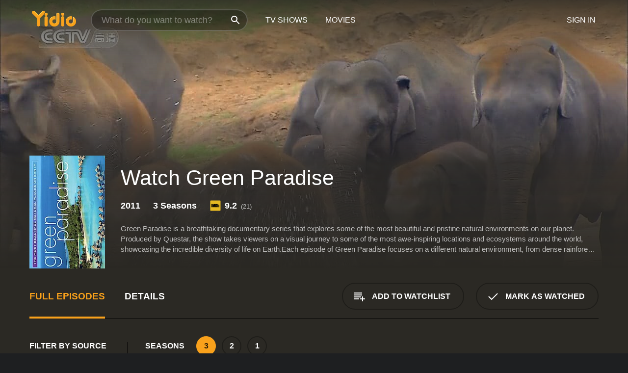

--- FILE ---
content_type: text/html; charset=UTF-8
request_url: https://www.yidio.com/show/green-paradise
body_size: 11994
content:
<!doctype html>
<html  lang="en" xmlns:og="http://opengraphprotocol.org/schema/" xmlns:fb="http://www.facebook.com/2008/fbml">
<head prefix="og: http://ogp.me/ns# fb: http://ogp.me/ns/fb# video: http://ogp.me/ns/video#">
<title>Watch Green Paradise Online (2011) - Stream Episodes &amp; Seasons</title>
<meta charset="utf-8" />
<meta http-equiv="X-UA-Compatible" content="IE=edge,chrome=1" />
<meta name="description" content="Watch Green Paradise Full Episodes Online. Instantly find any Green Paradise full episode available from all 3 seasons with videos, reviews, news and more!" />
<meta name="viewport" content="width=device-width, initial-scale=1, minimum-scale=1" />

 
 


<link href="https://fonts.googleapis.com" rel="preconnect">

<link rel="icon" href="//cfm.yidio.com/favicon-16.png" sizes="16x16"/>
<link rel="icon" href="//cfm.yidio.com/favicon-32.png" sizes="32x32"/>
<link rel="icon" href="//cfm.yidio.com/favicon-96.png" sizes="96x96"/>
<link rel="icon" href="//cfm.yidio.com/favicon-128.png" sizes="128x128"/>
<link rel="icon" href="//cfm.yidio.com/favicon-192.png" sizes="192x192"/>
<link rel="icon" href="//cfm.yidio.com/favicon-228.png" sizes="228x228"/>
<link rel="shortcut icon" href="//cfm.yidio.com/favicon-196.png" sizes="196x196"/>
<link rel="apple-touch-icon" href="//cfm.yidio.com/favicon-152.png" sizes="152x152"/>
<link rel="apple-touch-icon" href="//cfm.yidio.com/favicon-180.png" sizes="180x180"/>

<link rel="alternate" href="android-app://com.yidio.androidapp/yidio/show/20996" />
<link rel="alternate" href="ios-app://664306931/yidio/show/20996" />
<link href="https://www.yidio.com/show/green-paradise" rel="canonical" />
<meta property="og:title" content="Green Paradise"/> 
<meta property="og:url" content="https://www.yidio.com/show/green-paradise"/> 
<meta property="og:image" content="//cfm.yidio.com/images/tv/20996/backdrop-1280x720.jpg"/> 
<meta property="fb:app_id" content="54975784392"/> 
<meta property="og:description" content="<p>Green Paradise is a breathtaking documentary series that explores some of the most beautiful and pristine natural environments on our planet. Produ..."/> 
<meta property="og:site_name" content="Yidio"/> 
<meta property="og:type" content="video.tv_show" /> 



<script async src="https://www.googletagmanager.com/gtag/js?id=G-6PLMJX58PB"></script>

<script>
    /* ==================
        Global variables
       ================== */

	
	var globals={};
    
	var page = 'redesign/show';
	globals.page = 'redesign/show';
	
	var _bt = '';
    var baseUrl = 'https://www.yidio.com/';
    var cdnBaseUrl = '//cfm.yidio.com/';
    var appUrl = 'yidio://top-picks';
    var country = 'US';
    var fbAppId = '';
    var fbAppPerms = 'email,public_profile';
    var premiumUser = '';
	var user_premium_channels  = [];
	var MAIN_RANDOM_VARIABLE = "";
	var overlay_timer = 1000;
	var overlay_position = 200;
	var new_question_ads = 0;
	var new_movie_ads = 0;
	var new_links_ads = 0;
	var new_show_dir_ads = 0;
	var new_movie_dir_ads = 0;
	var random_gv = '';
	var yzd = '779520115361';
	globals.header_t_source = '';
	globals.utm_source = '';
	globals.utm_medium = '';
	globals.utm_campaign = '';
	globals.utm_term = '';
	globals.utm_content = '';
	globals.pid = '';
	globals.title = 'Green Paradise';
    
	
	var src_tt = '1';
	
	
			globals.contentId = "20996";
				globals.header_all_utm_params = '';
					globals.link_id = "20996";
		
					

    /* =============================
        Initialize Google Analytics
       ============================= */
	
    window.dataLayer = window.dataLayer || []; function gtag() {dataLayer.push(arguments);}
	
    gtag('js', new Date());
	gtag('config', 'G-6PLMJX58PB');
    
    /* ==================
        GA Error logging
       ================== */
    
	window.onerror = function(message, file, line, col, error) {
		var gaCategory = 'Errors';
		if (typeof page != 'undefined' && page != '') gaCategory = 'Errors (' + page + ')';
		
		var url = window.location.href;
		var gaLabel = '[URL]: ' + url;
		if (file != '' && file != url) gaLabel += ' [File]: ' + file;
		if (error != 'undefined' && error != null) label += ' [Trace]: ' + error.stack;
		gaLabel += ' [User Agent]: ' + navigator.userAgent;
		
		gtag('event', '(' + line + '): ' + message, { 'event_category': gaCategory, 'event_label': gaLabel });
		console.log('[Error]: ' + message + ' ' + gaLabel);
	}
	
	/* =======================
	    Initialize Optimizely
	   ======================= */
    
    window['optimizely'] = window['optimizely'] || [];
    
	/* ===============================
	    Handle in-source image errors
	   =============================== */
	
	const onImgError = (event) => {
		event.target.classList.add('error');
	};
	
	const onImgLoad = (event) => {
		event.target.classList.add('loaded');
	};
	
    
	
			globals.user_id = 0;
	</script>




<script defer src="//cfm.yidio.com/redesign/js/main.js?version=188" crossorigin="anonymous"></script>

	<script defer src="//cfm.yidio.com/redesign/js/detail.js?version=59" crossorigin="anonymous"></script>









	<style>

		/* ========
		    Global
		   ======== */
		
		* {
			transition: none;
		}
		
		h1, h2, h3, h4, p, blockquote, figure, ol, ul {
			margin: 0;
			padding: 0;
		}
		
		a {
			color: inherit;
			transition-duration: 0;
		}
		
		a:visited {
			color: inherit;
		}
		
		a:not(.border), button, .button {
			color: inherit;
		}
		
		
		img[data-src],
		img[onerror] {
			opacity: 0;
		}
		
		img[onerror].loaded {
			opacity: 1;
		}
		
		img {
			max-width: 100%;
			height: auto;
		}
		
		button {
			background: none;
			border: 0;
			border-color: rgba(0,0,0,0);
			font: inherit;
			padding: 0;
		}
		
		main {
			padding-top: 82px;
		}
		
		body {
			opacity: 0;
			font: 16px/1 'Open Sans', sans-serif;
			font-weight: 400;
			margin: 0;
		}
		
		header {
			position: fixed;
			z-index: 50;
			width: 100%;
			height: 82px;
			box-sizing: border-box;
			color: white;
		}
		
		header nav {
			position: absolute;
			width: 100%;
			height: 100%;
			box-sizing: border-box;
			padding: 0 47px;
		}
		
		header nav li {
			height: 100%;
			position: relative;
			float: left;
		}
		
		header nav a {
			display: block;
			text-transform: uppercase;
			text-align: center;
			line-height: 82px;
			padding: 0 18px;
		}
		
		header nav li.selected a {
			color: #f9a11b;
		}
		
		header nav .logo svg {
			margin-top: 23px;
		}
		
		header nav .search {
			width: 320px;
			padding: 19px 0;
			margin: 0 18px 0 12px;
		}
		
		header nav .search .icon {
			position: absolute;
			top: 29px;
			right: 13px;
			z-index: 20;
			width: 24px;
			height: 24px;
		}
		
		header nav .search input {
			width: 100%;
			height: 44px;
			border: 0;
			box-sizing: border-box;
			font-size: 110%;
			font-weight: 300;
			margin-bottom: 18px;
		}
		
		header nav .account {
			position: absolute;
			right: 0;
		}
		
		header nav .account li {
			float: right;
		}
		
		header nav li.sign-in {
			margin-right: 48px;
		}
		
		header nav a .border {
			display: inline;
			border: 2px solid #f9a11b;
			padding: 6px 16px;
		}
		
		@media only screen and (min-width: 1920px) {
			
			.main-wrapper {
				max-width: 1920px;
				margin: 0 auto;
			}
			
		}
		
	</style>




	
		<style>

			/* ==============
			    Detail Pages
			   ============== */
			
			body {
				color: white;
			}
			
			.masthead {
				display: flex;
				flex-direction: column;
				justify-content: flex-end;
				position: relative;
				overflow: hidden;
				margin-top: -82px;
				padding-top: 82px;
				box-sizing: border-box;
				height: 76vh;
				max-height: 56.25vw;
				min-height: 450px;
				font-size: 1.2vw;
				color: white;
			}
			
			.masthead .background {
				display: block;
				position: absolute;
				top: 0;
				left: 0;
				width: 100%;
				height: 100%;
			}
			
			.masthead .content {
				display: flex;
				align-items: center;
				z-index: 10;
				padding: 10vw 60px 0 60px;
			}
			
			.masthead .poster {
				position: relative;
				flex-shrink: 0;
				margin-right: 2.5vw;
				height: 18vw;
				width: 12vw;
			}
			
			.masthead .details {
				padding: 2vw 0;
			}
			
			.masthead .details h1 {
				font-size: 280%;
				font-weight: 400;
				margin-top: -0.3vw;
			}
			
			.masthead .details .tagline {
				font-size: 160%;
				font-weight: 300;
				font-style: italic;
				margin-top: 1vw;
			}
			
			.masthead .details .attributes {
				display: flex;
				align-items: center;
				font-size: 120%;
				font-weight: 700;
				margin-top: 1.9vw;
			}
			
			.masthead .details .attributes li {
				display: flex;
				align-items: center;
				margin-right: 2.1vw;
			}
			
			.masthead .details .attributes .icon {
				width: 1.7vw;
				height: 1.7vw;
				margin-right: 0.6vw;
			}
			
			.masthead .details .description {
				display: -webkit-box;
				-webkit-box-orient: vertical;
				line-height: 1.4em;
				max-height: 4.2em;
				color: rgba(255,255,255,0.7);
				overflow: hidden;
				margin-top: 2vw;
				text-overflow: ellipsis;
			}
			
			nav.page {
				display: flex;
				margin: 12px 60px 48px 60px;
				border-bottom: 1px solid rgba(0,0,0,0.8);
				padding: 19px 0;
			}
			
			nav.page > div {
				display: flex;
				margin: -20px;
			}
			
			nav.page label {
				display: flex;
				align-items: center;
				margin: 0 20px;
				font-weight: 600;
				text-transform: uppercase;
			}
			
			nav.page .sections label {
				font-size: 120%;
			}
			
			input[name=section] {
				display: none;
			}
			
			input[name=section]:nth-child(1):checked ~ nav.page .sections label:nth-child(1),
			input[name=section]:nth-child(2):checked ~ nav.page .sections label:nth-child(2),
			input[name=section]:nth-child(3):checked ~ nav.page .sections label:nth-child(3) {
				color: #f9a11b;
				box-shadow: inset 0 -4px #f9a11b;
			}
			
			nav.page .actions {
				margin-left: auto;
				margin-right: -12px;
			}
			
			nav.page .button.border {
				margin: 18px 12px;
			}
			
			.page-content {
				display: flex;
				margin: 48px 60px;
			}
			
			.button.border {
				display: flex;
				align-items: center;
				text-transform: uppercase;
				font-weight: 600;
				border: 2px solid rgba(0,0,0,0.3);
				padding: 0 1vw;
			}
			
			.button.border .icon {
				display: flex;
				align-items: center;
				justify-content: center;
				width: 4vw;
				height: 4vw;
			}
			
			.episodes .seasons span {
				border: 2px solid rgba(0,0,0,0.3);
			}
			
			.episodes .seasons input.unavailable + span {
				color: rgba(255,255,255,0.2);
				background: rgba(0,0,0,0.3);
				border-color: rgba(0,0,0,0);
			}
			
			.episodes .seasons input:checked + span {
				color: rgba(0,0,0,0.8);
				background: #f9a11b;
				border-color: #f9a11b;
				cursor: default;
			}
			
			/* Display ads */
			
			.tt.display ins {
				display: block;
			}
			
			@media only screen and (min-width: 1025px) {
				.page-content .column:nth-child(2) .tt.display ins {
					width: 300px;
				}
			}
			
			@media only screen and (min-width: 1440px) {
				
				.masthead {
					font-size: 1.1em;
				}
				
				.masthead .content {
					padding: 144px 60px 0 60px;
				}
				
				.masthead .poster {
					margin-right: 36px;
					height: 270px;
					width: 180px;
				}
				
				.masthead .details {
					padding: 16px 0;
				}
				
				.masthead .details h1 {
					margin-top: -8px;
				}
				
				.masthead .details .tagline {
					margin-top: 16px;
				}
				
				.masthead .details .attributes {
					margin-top: 28px;
				}
				
				.masthead .details .attributes li {
					margin-right: 32px;
				}
				
				.masthead .details .attributes .icon {
					width: 24px;
					height: 24px;
					margin-right: 8px;
				}
				
				.masthead .details .attributes .imdb .count {
					font-size: 70%;
					font-weight: 400;
				}
				
				.masthead .details .description {
					max-width: 1200px;
					margin-top: 26px;
				}
				
				.button.border {
					padding: 0 16px;
				}
				
				.button.border .icon {
					width: 48px;
					height: 48px;
				}
				
			}
			
			@media only screen and (min-width: 1920px) {
				
				.masthead {
					max-height: 960px;
				}
				
			}

		</style>
	


<link rel="preload" href="https://fonts.googleapis.com/css?family=Open+Sans:300,400,600,700" media="print" onload="this.media='all'">

<link rel="stylesheet" href="//cfm.yidio.com/redesign/css/main.css?version=89" media="print" onload="this.media='all'">

	<link rel="stylesheet" href="//cfm.yidio.com/redesign/css/detail.css?version=30" media="print" onload="this.media='all'">
	<link rel="stylesheet" href="//cfm.yidio.com/mobile/css/video-js.css?version=2" media="print" onload="this.media='all'">




 
	<script>
		// Display page content when last CSS is loaded

		var css = document.querySelectorAll('link[rel=stylesheet]');
		var count = css.length;
		var lastCSS = css[count - 1];

		lastCSS.addEventListener('load', function() {
			document.querySelector('body').classList.add('css-loaded');
		});
	</script>



</head>
<body class="show" >
		
	

			<div class="main-wrapper">
			  	<header  class="transparent" >
                <nav>
					<ul class="main">
						<li class="logo"> 
							<a href="https://www.yidio.com/" title="Yidio">
								<img srcset="//cfm.yidio.com/redesign/img/logo-topnav-1x.png 1x, //cfm.yidio.com/redesign/img/logo-topnav-2x.png 2x" width="90" height="32" alt="Yidio" />
							</a>
						</li>
						                            <li class="search">
                                <div class="icon"></div>
                                <input type="text" autocomplete="off" placeholder="What do you want to watch?"/>
                            </li>
                            <li class="tv-shows">
                                <div class="highlight"></div>
                                <a href="https://www.yidio.com/tv-shows">TV Shows</a>
                            </li>
                            <li class="movies">
                                <div class="highlight"></div>
                                <a href="https://www.yidio.com/movies">Movies</a>
                            </li>
                           
					</ul>
					<ul class="account">
                   						<li class="sign-in">
							<div class="sign-in-link">Sign In</div>
						</li>
						                     
					</ul>
				</nav>
			</header>
			            <main>

        		<!-- For pure CSS page section selecting -->
		<input type="radio" id="episodes" name="section" value="episodes" checked>
				<input type="radio" id="details" name="section" value="details">		
		<div class="masthead">
			<div class="content">
				<div class="poster show">
					
                    <img src="https://cfm.yidio.com/images/tv/20996/poster-180x270.jpg" srcset="https://cfm.yidio.com/images/tv/20996/poster-180x270.jpg 1x, https://cfm.yidio.com/images/tv/20996/poster-360x540.jpg 2x" alt="Green Paradise" crossOrigin="anonymous"/>
				                </div>
				<div class="details">
					<h1>Watch Green Paradise</h1>
					                    <ul class="attributes">
												<li>2011</li>						<li>3 Seasons</li>						                        <li class="imdb">
							<svg class="icon" xmlns="http://www.w3.org/2000/svg" xmlns:xlink="http://www.w3.org/1999/xlink" width="24" height="24" viewBox="0 0 24 24"><path d="M0 0h24v24H0z" fill="rgba(0,0,0,0)"/><path d="M21.946.5H2.054A1.65 1.65 0 0 0 .501 2.029L.5 21.946a1.64 1.64 0 0 0 1.491 1.551.311.311 0 0 0 .043.003h19.932a.396.396 0 0 0 .042-.002 1.65 1.65 0 0 0 1.492-1.637V2.14A1.648 1.648 0 0 0 21.982.502L21.946.5z" fill="#e5b922"/><path d="M3.27 8.416h1.826v7.057H3.27zm5.7 0l-.42 3.3-.48-3.3H5.713v7.057H7.3l.006-4.66.67 4.66h1.138l.643-4.763v4.763h1.592V8.416zm5.213 7.057a5.116 5.116 0 0 0 .982-.071 1.18 1.18 0 0 0 .546-.254.924.924 0 0 0 .311-.5 5.645 5.645 0 0 0 .098-1.268v-2.475a8.333 8.333 0 0 0-.071-1.345 1.224 1.224 0 0 0-.3-.617 1.396 1.396 0 0 0-.715-.404 7.653 7.653 0 0 0-1.696-.123h-1.365v7.057zm.02-5.783a.273.273 0 0 1 .136.195 3.079 3.079 0 0 1 .033.617v2.736a2.347 2.347 0 0 1-.091.858c-.06.1-.22.163-.48.163V9.625a.839.839 0 0 1 .404.066zm2.535-1.274v7.057h1.645l.1-.448a1.528 1.528 0 0 0 .494.41 1.658 1.658 0 0 0 .649.13 1.209 1.209 0 0 0 .747-.227 1.007 1.007 0 0 0 .402-.539 4.108 4.108 0 0 0 .085-.943v-1.982a6.976 6.976 0 0 0-.033-.832.988.988 0 0 0-.163-.402.967.967 0 0 0-.409-.319 1.673 1.673 0 0 0-.631-.111 1.842 1.842 0 0 0-.656.123 1.556 1.556 0 0 0-.487.383v-2.3zm2.372 5.35a2.417 2.417 0 0 1-.052.643c-.032.1-.18.137-.292.137a.212.212 0 0 1-.214-.129 1.818 1.818 0 0 1-.058-.598v-1.87a2.042 2.042 0 0 1 .052-.598.204.204 0 0 1 .208-.117c.1 0 .26.04.298.137a1.775 1.775 0 0 1 .059.578z" fill="#010101"/></svg>
							<div class="score">9.2<span class="count">&nbsp;&nbsp;(21)</span></div>
						</li>					</ul>
                                        					<div class="description">
						<div class="container">
						<p>Green Paradise is a breathtaking documentary series that explores some of the most beautiful and pristine natural environments on our planet. Produced by Questar, the show takes viewers on a visual journey to some of the most awe-inspiring locations and ecosystems around the world, showcasing the incredible diversity of life on Earth.</p><p>Each episode of Green Paradise focuses on a different natural environment, from dense rainforests to arid deserts, from towering mountains to crystal-clear oceans. Through stunning cinematography, the series captures the beauty and majesty of these environments, while also revealing the delicate balance of ecosystems and the complex interplay of creatures that inhabit them.</p><p>The series is narrated by acclaimed actor and environmentalist Mark Hamill, whose soothing voice guides viewers through each episode. Hamill provides context and insight into the natural wonders onscreen, sharing fascinating facts about the plants, animals, and geological formations that make up each unique environment.</p><p>One of the most compelling aspects of Green Paradise is the intense focus on the ecological importance of each location. The show isn't just about pretty pictures and exotic animals; it also delves deeply into the interconnectivity of life on Earth and the ways in which human activity can have profound effects on these delicate ecosystems. Each episode highlights the conservation efforts being undertaken to preserve these environments, with interviews with scientists, conservationists, and locals providing insight into the challenges and opportunities involved in preserving these natural treasures.</p><p>One standout episode of Green Paradise takes viewers to Madagascar, an island nation off the coast of Africa that is renowned for its incredible biodiversity. The episode explores the island's lush rainforests, home to a dizzying array of plant and animal species found nowhere else on Earth. Hamill introduces viewers to the various species of lemurs that inhabit the island, including the sifaka, indri, and ring-tailed lemur, revealing their unique behaviors and the challenges facing their survival in a rapidly changing world. The episode also delves into the conservation efforts being undertaken to preserve Madagascar's natural wonders, such as reforestation projects and community-based ecotourism.</p><p>Another episode takes viewers to the Amazon rainforest, the largest and most biodiverse rainforest on Earth. The episode explores the various layers of the rainforest and the creatures that inhabit each, from the towering canopy to the murky forest floor. Hamill introduces viewers to the sloth, the jaguar, and the capuchin monkey, among other species, highlighting their unique adaptations to life in this incredible environment. The episode also highlights the threats facing the Amazon, including deforestation and climate change, and the efforts being made to protect the rainforest and its inhabitants.</p><p>Other episodes of Green Paradise explore the coral reefs of the South Pacific, the deserts of Arizona, and the mountains of New Zealand, among other stunning locations. Throughout each episode, viewers are treated to a visual feast of stunning landscapes and incredible creatures, all of which serve to demonstrate the awe-inspiring beauty and complexity of our natural world.</p><p>Overall, Green Paradise is an inspiring and educational series that offers a window into some of the most beautiful and threatened natural environments on our planet. With its stunning visuals, insightful narration, and emphasis on conservation and preservation, the show is sure to captivate and inspire viewers of all ages.</p>
													<p>Green Paradise is a  series that ran for 3  seasons (28  episodes) between February 14, 2011 and  on Questar</p>
												</div>
					</div>
                    				</div>
			</div>
			<div class="background ">				<img src="//cfm.yidio.com/images/tv/20996/backdrop-1280x720.jpg" width="100%" alt="Green Paradise" crossOrigin="anonymous"/>			</div>
		</div>

		<nav class="page">
			<div class="sections">
				<label for="episodes">Full Episodes</label>
								 <label for="details">Details</label>			</div>
			<div class="actions">
				<button type="button" class="button border action watchlist" data-type="show" data-id="20996">
					<div class="icon"></div>
					<div class="label">Add to Watchlist</div>
				</button>
				<button type="button" class="button border action watched" data-type="show" data-id="20996">
					<div class="icon"></div>
					<div class="label">Mark as Watched</span>
				</button>
			</div>
		</nav>
		 
		<div class="page-content">
			<div class="column">
				<section class="episodes">
					<div class="source-filter">
						<div class="title">Filter by Source</div>
						<div class="source-list">
							<label for="free">
				         	<input type="checkbox" name="source" id="free" value="free">
				         	<span>Free</span>
				         </label><label for="pay">
				         	<input type="checkbox" name="source" id="pay" value="pay">
				         	<span>Rent or Buy</span>
				         </label><label for="sub">
				         	<input type="checkbox" name="source" id="sub" value="sub">
				         	<span>Subscription</span>
				         </label><hr><label for="prime-video">
				<input type="checkbox" name="source" id="prime-video" value="64">
				<span>Prime Video</span>
			 </label>
			 <style>
				 input#prime-video:hover { border-color: #00a7e0; }
				input#prime-video:hover + span { color: #00a7e0; }
				input#prime-video:checked { border-color: #00a7e0; background: #00a7e0; }
				 input#prime-video:checked + span { color: #00a7e0; }
			 </style ><label for="amazon">
				<input type="checkbox" name="source" id="amazon" value="16">
				<span>Amazon</span>
			 </label>
			 <style>
				 input#amazon:hover { border-color: #8dc03d; }
				input#amazon:hover + span { color: #8dc03d; }
				input#amazon:checked { border-color: #8dc03d; background: #8dc03d; }
				 input#amazon:checked + span { color: #8dc03d; }
			 </style ><label for="vudu-free">
				<input type="checkbox" name="source" id="vudu-free" value="277">
				<span>Vudu Free</span>
			 </label>
			 <style>
				 input#vudu-free:hover { border-color: #007fd5; }
				input#vudu-free:hover + span { color: #007fd5; }
				input#vudu-free:checked { border-color: #007fd5; background: #007fd5; }
				 input#vudu-free:checked + span { color: #007fd5; }
			 </style ><label for="fandango-at-home">
				<input type="checkbox" name="source" id="fandango-at-home" value="66">
				<span>Fandango at Home</span>
			 </label>
			 <style>
				 input#fandango-at-home:hover { border-color: #007fd5; }
				input#fandango-at-home:hover + span { color: #007fd5; }
				input#fandango-at-home:checked { border-color: #007fd5; background: #007fd5; }
				 input#fandango-at-home:checked + span { color: #007fd5; }
			 </style ><label for="pluto-tv">
				<input type="checkbox" name="source" id="pluto-tv" value="304">
				<span>Pluto TV</span>
			 </label>
			 <style>
				 input#pluto-tv:hover { border-color: #fff200; }
				input#pluto-tv:hover + span { color: #fff200; }
				input#pluto-tv:checked { border-color: #fff200; background: #fff200; }
				 input#pluto-tv:checked + span { color: #fff200; }
			 </style >
						</div>
					</div>
					<div class="results">
						<!-- Hidden ad used for cloning on episode expansion -->
						
                        
						<div class="seasons">
							<div class="title">Seasons</div>
							<div class="season-list"><label for="s3">
									<input type="radio" id="s3" name="season" value="3" checked>
									<span>3</span>
								</label><label for="s2">
									<input type="radio" id="s2" name="season" value="2">
									<span>2</span>
								</label><label for="s1">
									<input type="radio" id="s1" name="season" value="1">
									<span>1</span>
								</label></div>
						</div>
						<div class="episodes"><div class="episode" id="675184">
								<div class="summary">
									<div class="image"><img loading="lazy" src="//cfm.yidio.com/images/tv/20996/675184/episode-image-160x90.jpg" alt="Belize- Jungle and Coral" onerror="onImgError(event)" onload="onImgLoad(event)"></div>
									<div class="text">
										<div class="title"><span class="number">8</span>. <span class="name">Belize- Jungle and Coral</span></div>
										<div class="attributes">February 21, 2011</div>
									</div>
								</div>
								<div class="more-info">
									<div class="description">On the borders of Mexico and Guatamala, Belize, a wild and impenetrable land for one of the least populated countries in the world.  Belize's "wonder" lies in the Blue Hole, one of the largest marine holes in the world, hundreds of feet wide and deep.</div>
								</div>
							</div><div class="episode" id="674745">
								<div class="summary">
									<div class="image"><img loading="lazy" src="//cfm.yidio.com/images/tv/20996/674745/episode-image-160x90.jpg" alt="Mozambique- An African Dawn" onerror="onImgError(event)" onload="onImgLoad(event)"></div>
									<div class="text">
										<div class="title"><span class="number">7</span>. <span class="name">Mozambique- An African Dawn</span></div>
										<div class="attributes">February 21, 2011</div>
									</div>
								</div>
								<div class="more-info">
									<div class="description">This country, called the "land of good people", has been cut off from the world by 25 years of war.  Since opening up to tourism, however, Mozambique offers some of the most unique and wonderful experiences possible in Southern Africa, including the country's incredible underwater riches.</div>
								</div>
							</div><div class="episode" id="675187">
								<div class="summary">
									<div class="image"><img loading="lazy" src="//cfm.yidio.com/images/tv/20996/675187/episode-image-160x90.jpg" alt="Fiji- Island Flavours" onerror="onImgError(event)" onload="onImgLoad(event)"></div>
									<div class="text">
										<div class="title"><span class="number">6</span>. <span class="name">Fiji- Island Flavours</span></div>
										<div class="attributes">February 21, 2011</div>
									</div>
								</div>
								<div class="more-info">
									<div class="description">Fiji consists of more than 300 islands scattered in the South Pacific.  In Fiji, all people can find an island that suits them as they retrace the steps of Robinson Crusoe in this incredible paradise.</div>
								</div>
							</div><div class="episode" id="675186">
								<div class="summary">
									<div class="image"><img loading="lazy" src="//cfm.yidio.com/images/tv/20996/675186/episode-image-160x90.jpg" alt="Brazil- Wild Waters" onerror="onImgError(event)" onload="onImgLoad(event)"></div>
									<div class="text">
										<div class="title"><span class="number">5</span>. <span class="name">Brazil- Wild Waters</span></div>
										<div class="attributes">February 21, 2011</div>
									</div>
								</div>
								<div class="more-info">
									<div class="description">Iguazu Falls supports the most extraordinary biodiversity reserve on the planet in an astonishing variety of ecosystems.  Further to the north in the vastness of Brazil is another focal point of the marriage between land and water, the Pantanal.  The diversity of the natural habitats is such that the Pantanal shelters an infinite number of species, such as caimans or jaguars.</div>
								</div>
							</div><div class="episode" id="675185">
								<div class="summary">
									<div class="image"><img loading="lazy" src="//cfm.yidio.com/images/tv/20996/675185/episode-image-160x90.jpg" alt="The Bahamas- The Heart of the Ocean" onerror="onImgError(event)" onload="onImgLoad(event)"></div>
									<div class="text">
										<div class="title"><span class="number">4</span>. <span class="name">The Bahamas- The Heart of the Ocean</span></div>
										<div class="attributes">February 21, 2011</div>
									</div>
								</div>
								<div class="more-info">
									<div class="description">As the first lands of the New World to be discovered, the Bahamas have always attracted sailors and adventures.  Fed by the warm currents of the Gulf Stream, their shallow waters offer today's travelers a crystal-clear sea teeming with life.</div>
								</div>
							</div><div class="episode" id="674746">
								<div class="summary">
									<div class="image"><img loading="lazy" src="//cfm.yidio.com/images/tv/20996/674746/episode-image-160x90.jpg" alt="Philippines- The Unexplored Archipelago" onerror="onImgError(event)" onload="onImgLoad(event)"></div>
									<div class="text">
										<div class="title"><span class="number">3</span>. <span class="name">Philippines- The Unexplored Archipelago</span></div>
										<div class="attributes">February 21, 2011</div>
									</div>
								</div>
								<div class="more-info">
									<div class="description">The Philippines consists of 7,000 islands, including the island of Palawan, which is one of the wildest in the world.  Still very undeveloped and traditional, its abundant wildlife, breathtaking landscapes, jungle mountains, and white sandy beaches make it one of the most biodiverse islands in the Philippines.</div>
								</div>
							</div><div class="episode" id="658790">
								<div class="summary">
									<div class="image"><img loading="lazy" src="//cfm.yidio.com/images/tv/20996/658790/episode-image-160x90.jpg" alt="Fauna and Sands" onerror="onImgError(event)" onload="onImgLoad(event)"></div>
									<div class="text">
										<div class="title"><span class="number">2</span>. <span class="name">Fauna and Sands</span></div>
										<div class="attributes">February 15, 2011</div>
									</div>
								</div>
								<div class="more-info">
									<div class="description">Namibia - Visitors to this country can admire more than a hundred types of animals, from zebras to giraffes, living in the wild.  It also has an abundance of marine wildlife, and a spectacular desert landscape to admire.</div>
								</div>
							</div><div class="episode" id="674744">
								<div class="summary">
									<div class="image"><img loading="lazy" src="//cfm.yidio.com/images/tv/20996/674744/episode-image-160x90.jpg" alt="Australia- On the Majestic East Coast" onerror="onImgError(event)" onload="onImgLoad(event)"></div>
									<div class="text">
										<div class="title"><span class="number">1</span>. <span class="name">Australia- On the Majestic East Coast</span></div>
										<div class="attributes">February 21, 2011</div>
									</div>
								</div>
								<div class="more-info">
									<div class="description">On the east coast of Australia, bounded by the Pacific Ocean, beyond the suburbs of the big cities, you can find the wildest natural parks on the planet.  The Blue Mountains National Park, the immense eucalyptus forests, the magnificently deep gorges, Fraser Island, and Lake McKenzie will all show you how amazing and diversified Australian landscapes can be.</div>
								</div>
							</div></div>
					</div>
				</section>
								                <section class="details">
					                     <div class="description">
						<div class="name">Description</div>
						<div class="value"></div>
					</div>
															<div class="where-to-watch">
							<div class="name">Where to Watch Green Paradise</div>
							<div class="value">
							Green Paradise is available for streaming on the Questar website, both individual episodes and full seasons. You can also watch Green Paradise on demand at Prime Video, Amazon, Fandango at Home, Vudu Free and Pluto TV.
							</div>
						</div>
					                    					<ul class="links">
						                        <li>
							<div class="name">Genres</div>
							<div class="value">
								<a href="https://www.yidio.com/category/travel" title="Travel">Travel</a>
							</div>
						</li>
                                                						<li>
							<div class="name">Cast</div>
							<div class="value">
								<div>Peter Hudson</div><div>Pierre Tissot</div><div>James Armstrong</div>
							</div>
						</li>
                                                						<li>
							<div class="name">Channel</div>
							<div class="value">
								<a href="https://www.yidio.com/channel/questar" title="Questar">Questar</a>
							</div>
						</li>
                        					</ul>
					                    					<ul class="attributes">
						                        <li>
							<div class="name">Premiere Date</div>
							<div class="value">February 14, 2011</div>
						</li>
                                                						<li>
							<div class="name">IMDB Rating</div>
							<div class="value">9.2<span class="count">&nbsp;&nbsp;(21)</span></div>
						</li>
                        					</ul>
                    				</section>
                			</div>
					</div>
				<div class="browse-sections recommendations">
			<section>
						<div class="title">If You Like Green Paradise, Then Try...</div>
						<div class="slideshow poster-slideshow">
						<a class="show" href="https://www.yidio.com/show/the-expanse" title="The Expanse">
					<div class="poster"><img class="poster" loading="lazy" src="//cfm.yidio.com/images/tv/28401/poster-193x290.jpg" width="100%" alt=""></div>
					<div class="content"><div class="title">The Expanse</div></div>
					</a><a class="show" href="https://www.yidio.com/show/seinfeld" title="Seinfeld">
					<div class="poster"><img class="poster" loading="lazy" src="//cfm.yidio.com/images/tv/549/poster-193x290.jpg" width="100%" alt=""></div>
					<div class="content"><div class="title">Seinfeld</div></div>
					</a><a class="show" href="https://www.yidio.com/show/america's-next-top-model" title="America's Next Top Model">
					<div class="poster"><img class="poster" loading="lazy" src="//cfm.yidio.com/images/tv/17/poster-193x290.jpg" width="100%" alt=""></div>
					<div class="content"><div class="title">America's Next Top Model</div></div>
					</a><a class="show" href="https://www.yidio.com/show/dateline" title="Dateline">
					<div class="poster"><img class="poster" loading="lazy" src="//cfm.yidio.com/images/tv/132/poster-193x290.jpg" width="100%" alt=""></div>
					<div class="content"><div class="title">Dateline</div></div>
					</a><a class="show" href="https://www.yidio.com/show/quantico" title="Quantico">
					<div class="poster"><img class="poster" loading="lazy" src="//cfm.yidio.com/images/tv/28939/poster-193x290.jpg" width="100%" alt=""></div>
					<div class="content"><div class="title">Quantico</div></div>
					</a><a class="show" href="https://www.yidio.com/show/blindspot" title="Blindspot">
					<div class="poster"><img class="poster" loading="lazy" src="//cfm.yidio.com/images/tv/28529/poster-193x290.jpg" width="100%" alt=""></div>
					<div class="content"><div class="title">Blindspot</div></div>
					</a>
						</div>
						</section><section>
						<div class="title">Top TV Shows</div>
						<div class="slideshow poster-slideshow">
						<a class="show" href="https://www.yidio.com/show/yo-gabba-gabba" title="Yo Gabba Gabba">
					<div class="poster"><img class="poster" loading="lazy" src="//cfm.yidio.com/images/tv/5431/poster-193x290.jpg" width="100%" alt=""></div>
					<div class="content"><div class="title">Yo Gabba Gabba</div></div>
					</a><a class="show" href="https://www.yidio.com/show/heated-rivalry" title="Heated Rivalry">
					<div class="poster"><img class="poster" loading="lazy" src="//cfm.yidio.com/images/tv/120883/poster-193x290.jpg" width="100%" alt=""></div>
					<div class="content"><div class="title">Heated Rivalry</div></div>
					</a><a class="show" href="https://www.yidio.com/show/fraggle-rock" title="Fraggle Rock">
					<div class="poster"><img class="poster" loading="lazy" src="//cfm.yidio.com/images/tv/4389/poster-193x290.jpg" width="100%" alt=""></div>
					<div class="content"><div class="title">Fraggle Rock</div></div>
					</a><a class="show" href="https://www.yidio.com/show/wonder-pets" title="Wonder Pets">
					<div class="poster"><img class="poster" loading="lazy" src="//cfm.yidio.com/images/tv/2149/poster-193x290.jpg" width="100%" alt=""></div>
					<div class="content"><div class="title">Wonder Pets</div></div>
					</a><a class="show" href="https://www.yidio.com/show/euphoria" title="Euphoria">
					<div class="poster"><img class="poster" loading="lazy" src="//cfm.yidio.com/images/tv/56048/poster-193x290.jpg" width="100%" alt=""></div>
					<div class="content"><div class="title">Euphoria</div></div>
					</a><a class="show" href="https://www.yidio.com/show/it-welcome-to-derry" title="IT: Welcome to Derry">
					<div class="poster"><img class="poster" loading="lazy" src="//cfm.yidio.com/images/tv/120549/poster-193x290.jpg" width="100%" alt=""></div>
					<div class="content"><div class="title">IT: Welcome To Derry</div></div>
					</a><a class="show" href="https://www.yidio.com/show/landman" title="Landman">
					<div class="poster"><img class="poster" loading="lazy" src="//cfm.yidio.com/images/tv/74572/poster-193x290.jpg" width="100%" alt=""></div>
					<div class="content"><div class="title">Landman</div></div>
					</a><a class="show" href="https://www.yidio.com/show/carpool-karaoke" title="Carpool Karaoke">
					<div class="poster"><img class="poster" loading="lazy" src="//cfm.yidio.com/images/tv/40389/poster-193x290.jpg" width="100%" alt=""></div>
					<div class="content"><div class="title">Carpool Karaoke</div></div>
					</a><a class="show" href="https://www.yidio.com/show/the-rookie" title="The Rookie">
					<div class="poster"><img class="poster" loading="lazy" src="//cfm.yidio.com/images/tv/49461/poster-193x290.jpg" width="100%" alt=""></div>
					<div class="content"><div class="title">The Rookie</div></div>
					</a><a class="show" href="https://www.yidio.com/show/american-monster" title="American Monster">
					<div class="poster"><img class="poster" loading="lazy" src="//cfm.yidio.com/images/tv/39810/poster-193x290.jpg" width="100%" alt=""></div>
					<div class="content"><div class="title">American Monster</div></div>
					</a><a class="show" href="https://www.yidio.com/show/jeopardy" title="Jeopardy!">
					<div class="poster"><img class="poster" loading="lazy" src="//cfm.yidio.com/images/tv/6263/poster-193x290.jpg" width="100%" alt=""></div>
					<div class="content"><div class="title">Jeopardy!</div></div>
					</a>
						</div>
						</section><section>
						<div class="title">Also on Questar</div>
						<div class="slideshow poster-slideshow">
						<a class="show" href="https://www.yidio.com/show/rudy-maxas-world" title="Rudy Maxa's World">
					<div class="poster"><img class="poster" loading="lazy" src="//cfm.yidio.com/images/tv/27880/poster-193x290.jpg" width="100%" alt=""></div>
					<div class="content"><div class="title">Rudy Maxa's World</div></div>
					</a><a class="show" href="https://www.yidio.com/show/wild-life" title="Wild Life">
					<div class="poster"><img class="poster" loading="lazy" src="//cfm.yidio.com/images/tv/21005/poster-193x290.jpg" width="100%" alt=""></div>
					<div class="content"><div class="title">Wild Life</div></div>
					</a><a class="show" href="https://www.yidio.com/show/smart-travels-with-rudy-maxa" title="Smart Travels with Rudy Maxa">
					<div class="poster"><img class="poster" loading="lazy" src="//cfm.yidio.com/images/tv/23513/poster-193x290.jpg" width="100%" alt=""></div>
					<div class="content"><div class="title">Smart Travels With Rudy Maxa</div></div>
					</a><a class="show" href="https://www.yidio.com/show/tripping-on-two-wheels" title="Tripping on Two Wheels">
					<div class="poster"><img class="poster" loading="lazy" src="//cfm.yidio.com/images/tv/43089/poster-193x290.jpg" width="100%" alt=""></div>
					<div class="content"><div class="title">Tripping On Two Wheels</div></div>
					</a><a class="show" href="https://www.yidio.com/show/takeaway-titans" title="Takeaway Titans">
					<div class="poster"><img class="poster" loading="lazy" src="//cfm.yidio.com/images/tv/78897/poster-193x290.jpg" width="100%" alt=""></div>
					<div class="content"><div class="title">Takeaway Titans</div></div>
					</a><a class="show" href="https://www.yidio.com/show/kids-animated-history-with-pipo" title="Kid's Animated History With Pipo">
					<div class="poster"><img class="poster" loading="lazy" src="//cfm.yidio.com/images/tv/21673/poster-193x290.jpg" width="100%" alt=""></div>
					<div class="content"><div class="title">Kid's Animated History With Pipo</div></div>
					</a><a class="show" href="https://www.yidio.com/show/animals-are-people-too" title="Animals Are People Too!">
					<div class="poster"><img class="poster" loading="lazy" src="//cfm.yidio.com/images/tv/30520/poster-193x290.jpg" width="100%" alt=""></div>
					<div class="content"><div class="title">Animals Are People Too!</div></div>
					</a><a class="show" href="https://www.yidio.com/show/billable-hours" title="Billable Hours">
					<div class="poster"><img class="poster" loading="lazy" src="//cfm.yidio.com/images/tv/79178/poster-193x290.jpg" width="100%" alt=""></div>
					<div class="content"><div class="title">Billable Hours</div></div>
					</a><a class="show" href="https://www.yidio.com/show/chimp-mommy" title="Chimp Mommy">
					<div class="poster"><img class="poster" loading="lazy" src="//cfm.yidio.com/images/tv/79130/poster-193x290.jpg" width="100%" alt=""></div>
					<div class="content"><div class="title">Chimp Mommy</div></div>
					</a><a class="show" href="https://www.yidio.com/show/best-parks-ever" title="Best Parks Ever">
					<div class="poster"><img class="poster" loading="lazy" src="//cfm.yidio.com/images/tv/39197/poster-193x290.jpg" width="100%" alt=""></div>
					<div class="content"><div class="title">Best Parks Ever</div></div>
					</a><a class="show" href="https://www.yidio.com/show/scenic-walks-around-the-world" title="Scenic Walks Around the World">
					<div class="poster"><img class="poster" loading="lazy" src="//cfm.yidio.com/images/tv/44386/poster-193x290.jpg" width="100%" alt=""></div>
					<div class="content"><div class="title">Scenic Walks Around The World</div></div>
					</a>
						</div>
						</section>
		</div>
       </main>
        <footer>
      <div class="links">
        <nav class="main">
          <ul class="first-line">
            <li><a href="https://www.yidio.com/">Home</a></li>
            <li><a href="https://www.yidio.com/tv-shows">Top Shows</a></li>
            <li><a href="https://www.yidio.com/movies">Top Movies</a></li>
            <li><a href="https://help.yidio.com/support/home" rel="noopener noreferrer">Help</a></li>
            <li><a href="https://www.yidio.com/app/">Download App</a></li>
            <li><a href="https://www.yidio.com/aboutus">About</a></li>	
            <li><a href="https://www.yidio.com/jobs">Careers</a></li>
          </ul>
          <ul class="second-line">
            <li><span>&copy; 2026 Yidio LLC</span></li>
            <li><a href="https://www.yidio.com/privacy">Privacy Policy</a></li>
            <li><a href="https://www.yidio.com/tos">Terms of Use</a></li>
            <li><a href="https://www.yidio.com/tos#copyright">DMCA</a></li>
          </ul>
        </nav>
        <nav class="social">
          <ul>
            <li><a class="facebook" title="Facebook" href="https://www.facebook.com/Yidio" target="_blank" rel="noopener noreferrer"></a></li>
            <li><a class="twitter" title="Twitter" href="https://twitter.com/yidio" target="_blank" rel="noopener noreferrer"></a></li>
          </ul>
        </nav>
      </div>
    </footer>
        
    </div>
    
        
    <script type="application/ld+json">
{
  "@context": "http://schema.org",
  "@type": "TVSeries",
  "name": "Green Paradise",
  "url": "https://www.yidio.com/show/green-paradise",
  "description": "Green Paradise is a breathtaking documentary series that explores some of the most beautiful and pristine natural environments on our planet. Produced by Questar, the show takes viewers on a visual journey to some of the most awe-inspiring locations and ecosystems around the world, showcasing the incredible diversity of life on Earth.Each episode of Green Paradise focuses on a different natural environment, from dense rainforests to arid deserts, from towering mountains to crystal-clear oceans. Through stunning cinematography, the series captures the beauty and majesty of these environments, while also revealing the delicate balance of ecosystems and the complex interplay of creatures that inhabit them.The series is narrated by acclaimed actor and environmentalist Mark Hamill, whose soothing voice guides viewers through each episode. Hamill provides context and insight into the natural wonders onscreen, sharing fascinating facts about the plants, animals, and geological formations that make up each unique environment.One of the most compelling aspects of Green Paradise is the intense focus on the ecological importance of each location. The show isn't just about pretty pictures and exotic animals; it also delves deeply into the interconnectivity of life on Earth and the ways in which human activity can have profound effects on these delicate ecosystems. Each episode highlights the conservation efforts being undertaken to preserve these environments, with interviews with scientists, conservationists, and locals providing insight into the challenges and opportunities involved in preserving these natural treasures.One standout episode of Green Paradise takes viewers to Madagascar, an island nation off the coast of Africa that is renowned for its incredible biodiversity. The episode explores the island's lush rainforests, home to a dizzying array of plant and animal species found nowhere else on Earth. Hamill introduces viewers to the various species of lemurs that inhabit the island, including the sifaka, indri, and ring-tailed lemur, revealing their unique behaviors and the challenges facing their survival in a rapidly changing world. The episode also delves into the conservation efforts being undertaken to preserve Madagascar's natural wonders, such as reforestation projects and community-based ecotourism.Another episode takes viewers to the Amazon rainforest, the largest and most biodiverse rainforest on Earth. The episode explores the various layers of the rainforest and the creatures that inhabit each, from the towering canopy to the murky forest floor. Hamill introduces viewers to the sloth, the jaguar, and the capuchin monkey, among other species, highlighting their unique adaptations to life in this incredible environment. The episode also highlights the threats facing the Amazon, including deforestation and climate change, and the efforts being made to protect the rainforest and its inhabitants.Other episodes of Green Paradise explore the coral reefs of the South Pacific, the deserts of Arizona, and the mountains of New Zealand, among other stunning locations. Throughout each episode, viewers are treated to a visual feast of stunning landscapes and incredible creatures, all of which serve to demonstrate the awe-inspiring beauty and complexity of our natural world.Overall, Green Paradise is an inspiring and educational series that offers a window into some of the most beautiful and threatened natural environments on our planet. With its stunning visuals, insightful narration, and emphasis on conservation and preservation, the show is sure to captivate and inspire viewers of all ages.",
  "dateCreated": "2011-02-14"
  ,"contentRating": "" 
  ,"aggregateRating":[{
  	"@type":"AggregateRating",
		"ratingCount": "21",
		"ratingValue":	"9.2",
		"bestRating": "10",
		"worstRating": "0"	
  }]
   ,"actor": [{"@type":"Person","name": "Peter HudsonPierre TissotJames Armstrong"}]
  ,"genre":["Travel"]
  ,"productionCompany": [{"@type":"Organization","name": "Questar"}]
  ,"image": "https://cfm.yidio.com/images/tv/20996/poster-193x290.jpg"
  ,"numberOfEpisodes": "28","containsSeason": [{"@type":"TVSeason","seasonNumber": "3","numberOfEpisodes": "8","episode":[{"@type":"TVEpisode","episodeNumber": "8","name": "Belize- Jungle and Coral","datePublished": "2011-02-21"},{"@type":"TVEpisode","episodeNumber": "7","name": "Mozambique- An African Dawn","datePublished": "2011-02-21"},{"@type":"TVEpisode","episodeNumber": "6","name": "Fiji- Island Flavours","datePublished": "2011-02-21"},{"@type":"TVEpisode","episodeNumber": "5","name": "Brazil- Wild Waters","datePublished": "2011-02-21"},{"@type":"TVEpisode","episodeNumber": "4","name": "The Bahamas- The Heart of the Ocean","datePublished": "2011-02-21"},{"@type":"TVEpisode","episodeNumber": "3","name": "Philippines- The Unexplored Archipelago","datePublished": "2011-02-21"},{"@type":"TVEpisode","episodeNumber": "2","name": "Fauna and Sands","datePublished": "2011-02-15"},{"@type":"TVEpisode","episodeNumber": "1","name": "Australia- On the Majestic East Coast","datePublished": "2011-02-21"}]},{"@type":"TVSeason","seasonNumber": "2","numberOfEpisodes": "10","episode":[{"@type":"TVEpisode","episodeNumber": "10","name": "Tasmania - The Island on the Edge of the World","datePublished": "2011-02-14"},{"@type":"TVEpisode","episodeNumber": "9","name": "Indonesia - The Wild Isles","datePublished": "2011-02-14"},{"@type":"TVEpisode","episodeNumber": "8","name": "Oman - Happy Arabia","datePublished": "2011-02-14"},{"@type":"TVEpisode","episodeNumber": "7","name": "New Caledonia - The Red Island with a Green Heart","datePublished": "2011-02-14"},{"@type":"TVEpisode","episodeNumber": "6","name": "Costa Rica - A Pure Nature","datePublished": "2011-02-14"},{"@type":"TVEpisode","episodeNumber": "5","name": "Seychelles - Nature's Dream","datePublished": "2011-02-14"},{"@type":"TVEpisode","episodeNumber": "4","name": "Palau - The Coral Republic","datePublished": "2011-02-14"},{"@type":"TVEpisode","episodeNumber": "3","name": "Morocco - The Magic of the Great South","datePublished": "2011-02-14"},{"@type":"TVEpisode","episodeNumber": "2","name": "Chile - In a Gentle and Savage Land","datePublished": "2011-02-14"},{"@type":"TVEpisode","episodeNumber": "1","name": "Dominican Republic: Caribbean Treasure","datePublished": "2011-02-10"}]},{"@type":"TVSeason","seasonNumber": "1","numberOfEpisodes": "10","episode":[{"@type":"TVEpisode","episodeNumber": "10","name": "French Polynesia - Blue Lagoon","datePublished": "2013-01-17"},{"@type":"TVEpisode","episodeNumber": "9","name": "Australia: From the Ocean to the Vine","datePublished": "2011-02-11"},{"@type":"TVEpisode","episodeNumber": "8","name": "Laos - Along The Mekong","datePublished": "2013-01-17"},{"@type":"TVEpisode","episodeNumber": "7","name": "Sri Lanka: the Emerald Isle","datePublished": "2011-02-12"},{"@type":"TVEpisode","episodeNumber": "6","name": "South Africa: A Rainbow Nation","datePublished": "2011-02-12"},{"@type":"TVEpisode","episodeNumber": "5","name": "Egypt: Water and Sand","datePublished": "2011-02-12"},{"@type":"TVEpisode","episodeNumber": "4","name": "Madagascar - A Multifaceted Land","datePublished": "2013-01-17"},{"@type":"TVEpisode","episodeNumber": "3","name": "Chile: Desert Voices","datePublished": "2011-02-12"},{"@type":"TVEpisode","episodeNumber": "2","name": "Mexico: a Desert Between Two Seas","datePublished": "2011-02-13"},{"@type":"TVEpisode","episodeNumber": "1","name": "Brazil: A Preserved Beauty","datePublished": "2011-02-14"}]}]
}
</script>
    <script type="application/ld+json">
{
"@context": "https://schema.org",
"@type": "BreadcrumbList",
"itemListElement": [{
"@type": "ListItem",
"position": 1,
"item": {
"@id": "https://www.yidio.com/",
"name": "Home"
}
},{
"@type": "ListItem",
"position": 2,
"item": {
"@id": "https://www.yidio.com/tv-shows/",
"name": "TV Shows"
}
},{
"@type": "ListItem",
"position": 3,
"item": {
"name": "Green Paradise"
}
}]
}
</script>
     
    <!-- Facebook Pixel Code -->
    <script>
    !function(f,b,e,v,n,t,s){if(f.fbq)return;n=f.fbq=function(){n.callMethod?
    n.callMethod.apply(n,arguments):n.queue.push(arguments)};if(!f._fbq)f._fbq=n;
    n.push=n;n.loaded=!0;n.version='2.0';n.queue=[];t=b.createElement(e);t.async=!0;
    t.src=v;s=b.getElementsByTagName(e)[0];s.parentNode.insertBefore(t,s)}(window,
    document,'script','https://connect.facebook.net/en_US/fbevents.js');
    fbq('init', '772716306073427'); // Insert your pixel ID here.
    fbq('track', 'PageView');
    </script>
    <noscript><img height="1" width="1" style="display:none"
    src="https://www.facebook.com/tr?id=772716306073427&ev=PageView&noscript=1"
    /></noscript>
    <!-- DO NOT MODIFY -->
    <!-- End Facebook Pixel Code -->
    
          
        <!-- Reddit Pixel -->
        <script>
        !function(w,d){if(!w.rdt){var p=w.rdt=function(){p.sendEvent?p.sendEvent.apply(p,arguments):p.callQueue.push(arguments)};p.callQueue=[];var t=d.createElement("script");t.src="https://www.redditstatic.com/ads/pixel.js",t.async=!0;var s=d.getElementsByTagName("script")[0];s.parentNode.insertBefore(t,s)}}(window,document);rdt('init','t2_g3y337j');rdt('track', 'PageVisit');
        </script>
        <!-- DO NOT MODIFY UNLESS TO REPLACE A USER IDENTIFIER -->
        <!-- End Reddit Pixel -->
      
        </body>
</html>


--- FILE ---
content_type: text/css
request_url: https://cfm.yidio.com/redesign/css/detail.css?version=30
body_size: 7281
content:
body {
	color: white;
}

main {
	background: rgba(30,31,33,1);
	background: rgba(var(--bg-r),var(--bg-g),var(--bg-b),1);
}

header {
	background: rgba(var(--bg-r),var(--bg-g),var(--bg-b),1);
}

header nav .search input {
	border: 2px solid rgba(255,255,255,0.2);
	padding-left: 20px;
}

header .subnav {
	background: rgba(39,39,41, 0.95);
	background: rgba(var(--bg-r),var(--bg-g),var(--bg-b),0.98);
	scrollbar-color: rgba(255, 255, 255, 0.1) rgba(var(--bg-r), var(--bg-g), var(--bg-b), 0.98);
}

header .search .subnav {
	scrollbar-color: rgba(255, 255, 255, 0.1) rgba(var(--bg-r), var(--bg-g), var(--bg-b), 0.98);
}

header .search .subnav::before {
	border-color: transparent transparent rgba(var(--bg-r),var(--bg-g),var(--bg-b),0.98) transparent;
	filter: brightness(60%);
}

/* ==========
    Masthead
   ========== */

.masthead {
	display: flex;
	flex-direction: column;
	justify-content: flex-end;
	position: relative;
	overflow: hidden;
	margin-top: -82px;
	padding-top: 82px;
	box-sizing: border-box;
	height: 76vh;
	max-height: 56.25vw;
	min-height: 450px;
	font-size: 1.2vw;
}

.masthead .background {
	display: block;
	position: absolute;
	top: 0;
	left: 0;
	width: 100%;
	height: 100%;
	background: rgba(30,31,33,1);
	background: rgba(var(--bg-r),var(--bg-g),var(--bg-b),1);
}

.masthead .background img {
	flex-shrink: 0;
}

.masthead .background::before {
	content: "";
	position: absolute;
	top: 0;
	left: 0;
	width: 100%;
	height: 200px;
	background: linear-gradient(to bottom, rgba(30,31,33,0.9) 0, rgba(30,31,33,0) 100%);
	background: linear-gradient(to bottom, rgba(var(--bg-r),var(--bg-g),var(--bg-b),0.9) 0, rgba(var(--bg-r),var(--bg-g),var(--bg-b),0) 100%);
	z-index: 10;
}

.masthead .content {
	display: flex;
	align-items: center;
	z-index: 10;
	color: white;
	padding: 10vw 60px 0 60px;
	background: linear-gradient(to bottom, rgba(30,31,33,0) 0%, rgba(30,31,33,0.8) 40%, rgba(30,31,33,1) 100%);
	background: linear-gradient(to bottom, rgba(var(--bg-r),var(--bg-g),var(--bg-b),0) 0%, rgba(var(--bg-r),var(--bg-g),var(--bg-b),0.8) 40%, rgba(var(--bg-r),var(--bg-g),var(--bg-b),1) 100%);
}

.masthead .path {
	display: flex;
	flex-direction: row;
	align-items: center;
	text-transform: uppercase;
	font-size: 110%;
	font-weight: 600;
	margin-bottom: 1.1vw;
}

.masthead .path .vr {
	width: 2px;
	height: 1em;
	margin: 0 0.9vw;
	background: rgba(255,255,255,0.4);
}

.masthead .poster {
	position: relative;
	flex-shrink: 0;
	margin-right: 2.5vw;
	height: 18vw;
	width: 12vw;
	background: rgba(255,255,255,0.05);
}

.masthead .poster img {
	display: block;
	height: 100%;
	width: 100%;
}

.masthead .episode-image {
	position: relative;
	flex-shrink: 0;
	margin-right: 2.5vw;
	height: 16vw;
	width: 28.44vw;
	background: rgba(255,255,255,0.05);
}

.masthead .episode-image img {
	display: block;
	height: 100%;
	width: 100%;
}

.masthead .details {
	padding: 2vw 0;
}

.masthead .details h1 {
	font-size: 280%;
	font-weight: 400;
	margin-top: -0.3vw;
}

.masthead .details h1 .path-line {
	display: flex;
	align-items: center;
	text-transform: uppercase;
	font-size: 39.29%;
	font-weight: 600;
	margin-bottom: 0.39vw;
}

.masthead .details h1 .path-line .vr {
	width: 2px;
	height: 1em;
	margin: 0 0.9vw;
	background: rgba(255,255,255,0.4);
}

.masthead .details h1 .episode-title {
	display: block;
}

.masthead .details .tagline {
	font-size: 160%;
	font-weight: 300;
	font-style: italic;
	margin-top: 1vw;
	opacity: 0.7;
}

.masthead .details .attributes {
	display: flex;
	align-items: center;
	font-size: 120%;
	font-weight: 700;
	margin-top: 1.9vw;
}

.masthead .details .attributes li {
	display: flex;
	align-items: center;
	margin-right: 2.1vw;
}

.masthead .details .attributes .icon {
	display: block;
	width: 1.7vw;
	height: 1.7vw;
	margin-right: 0.6vw;
}

.masthead .details .attributes .imdb .count {
	font-size: 70%;
	font-weight: 400;
	opacity: 0.7;
	align-self: flex-end;
}

.masthead .details .genres {
	display: flex;
	flex-direction: row;
	margin-bottom: 0.8vw;
	font-weight: 600;
}

.masthead .details .genres li {
	margin-right: 1.2vw;
}

.masthead .details .description {
	display: -webkit-box;
	-webkit-box-orient: vertical;
	line-height: 1.4em;
	max-height: 4.2em;
	color: rgba(255,255,255,0.7);
	overflow: hidden;
	margin-top: 2vw;
	text-overflow: ellipsis;
}

.masthead .details .description.has-more {
	-webkit-line-clamp: 3;
	cursor: pointer;
	transition: color 400ms;
	height: 4.2em;
}

.masthead .details .description p {
	display: inline;
}

.masthead .details .description.has-more:hover {
	color:white;
}

/* ==========
    Page Nav
   ========== */

nav.page {
	display: flex;
	margin: 12px 60px 48px 60px;
	border-bottom: 1px solid rgba(0,0,0,0.8);
	padding: 19px 0;
}

nav.page > div {
	display: flex;
	margin: -20px
}

nav.page input {
	display: none;
}

nav.page label {
	display: flex;
	align-items: center;
	margin: 0 20px;
	font-weight: 600;
	text-transform: uppercase;
	cursor: pointer;
	transition: color 0.2s;
}

input[name=section] {
	display: none;
}

nav.page .sections label {
	font-size: 120%;
	box-shadow: inset 0 0 #f9a11b;
	transition: box-shadow 0.2s ease-out, color 0.2s;	
}

nav.page .sections label:hover {
	color: #f9a11b;
}

input[name=section]:nth-child(1):checked ~ nav.page .sections label:nth-child(1),
input[name=section]:nth-child(2):checked ~ nav.page .sections label:nth-child(2),
input[name=section]:nth-child(3):checked ~ nav.page .sections label:nth-child(3) {
	color: #f9a11b;
	box-shadow: inset 0 -4px #f9a11b;
}

nav.page .actions {
	margin-left: auto;
	margin-right: -12px;
}

nav.page .button.action {
	margin: 18px 12px;
}

.button.border {
	display: flex;
	align-items: center;
	text-transform: uppercase;
	font-weight: 600;
	border: 2px solid rgba(0,0,0,0.3);
	border-radius: 100vw;
	transition: border-color 0.2s, color 0.2s;
	padding: 0 2vw;
}

.button.border.on {
	border-color: #f9a11b;
	color: #f9a11b;
}

.button.border:hover {
	border-color: #f9a11b;
}

.button.border .label {
	position: relative;
}

.button.border.on .label {
	color: rgba(255,255,255,0);
}

.button.border .label::before {
	display: flex;
	justify-content: center;
	position: absolute;
	width: 100%;
	color: #f9a11b;
}

.button.watchlist.on .label::before {
	content: "In Watchlist";
}

.button.watched.on .label::before {
	content: "Watched";
}

.button.border .icon {
	display: flex;
	position: relative;
	align-items: center;
	justify-content: center;
	width: 4vw;
	height: 4vw;
	margin-left: -1.4vw;
}

.button.border .label + .icon {
	margin-left: 0;
	margin-right: -1.4vw;
}

.button.border .icon::after {
	display: block;
	width: 24px;
	height: 24px;
}

.button.watchlist .icon::after {
	content: url('data:image/svg+xml; utf8, <svg xmlns="http://www.w3.org/2000/svg" xmlns:xlink="http://www.w3.org/1999/xlink" width="24" height="24" viewBox="0 0 24 24"><path d="M24.001,18h-4v4.001H18V18H14V16h4V12h2.001v4h4ZM1.999,7.999H18v2H1.999Zm0-4H18v2H1.999ZM16,14H1.999V12H16Zm-4,4H1.999V16H12Z" fill="white"/><rect x="0" y="0" width="24" height="24" fill="rgba(0,0,0,0)"/></svg>');
}

.button.watchlist.on .icon::after {
	content: url('data:image/svg+xml; utf8, <svg xmlns="http://www.w3.org/2000/svg" xmlns:xlink="http://www.w3.org/1999/xlink" width="24" height="24" viewBox="0 0 24 24"><path d="M24.001,18h-4v4.001H18V18H14V16h4V12h2.001v4h4ZM1.999,7.999H18v2H1.999Zm0-4H18v2H1.999ZM16,14H1.999V12H16Zm-4,4H1.999V16H12Z" fill="rgba(249,161,27,1)"/><rect x="0" y="0" width="24" height="24" fill="rgba(0,0,0,0)"/></svg>');
}

.button.watched .icon::after {
	content: url('data:image/svg+xml; utf8, <svg xmlns="http://www.w3.org/2000/svg" xmlns:xlink="http://www.w3.org/1999/xlink" width="24" height="24" viewBox="0 0 24 24"><path d="M9 19.414l-6.707-6.707l1.414-1.414L9 16.586L20.293 5.293l1.414 1.414" fill="white"></path><rect x="0" y="0" width="24" height="24" fill="rgba(0,0,0,0)"></rect></svg>');
}

.button.watched.on .icon::after {
	content: url('data:image/svg+xml; utf8, <svg xmlns="http://www.w3.org/2000/svg" xmlns:xlink="http://www.w3.org/1999/xlink" width="24" height="24" viewBox="0 0 24 24"><path d="M9 19.414l-6.707-6.707l1.414-1.414L9 16.586L20.293 5.293l1.414 1.414" fill="rgba(249,161,27,1)"></path><rect x="0" y="0" width="24" height="24" fill="rgba(0,0,0,0)"></rect></svg>');
}

.button.previous .icon::after {
	content: url('data:image/svg+xml; utf8, <svg xmlns="http://www.w3.org/2000/svg" xmlns:xlink="http://www.w3.org/1999/xlink" width="24" height="24" viewBox="0 0 24 24"><g><polygon points="17.77,3.77 16,2 6,12 16,22 17.77,20.23 9.54,12" fill="white"/></g><rect x="0" y="0" width="24" height="24" fill="rgba(0,0,0,0)"></rect></svg>');
}

.button.next .icon::after {
	content: url('data:image/svg+xml; utf8, <svg xmlns="http://www.w3.org/2000/svg" xmlns:xlink="http://www.w3.org/1999/xlink" width="24" height="24" viewBox="0 0 24 24"><g><path d="M0,0h24v24H0V0z" fill="none"/></g><g><polygon points="6.23,20.23 8,22 18,12 8,2 6.23,3.77 14.46,12" fill="white"/></g><rect x="0" y="0" width="24" height="24" fill="rgba(0,0,0,0)"></rect></svg>');
}

/* ===============
    Page Sections
   =============== */

.page-content {
	display: flex;
	margin: 48px 60px;
}

.page-content .column {
	margin-left: 48px;
}

.page-content .column:nth-child(1) {
	width: 100%;
	margin-left: 0;
}

.page-content section {
	height: 0;
	opacity: 0;
	overflow: hidden;
	transition: opacity 0.2s ease-out;
}

/* Fix for adsbygoogle.js adding "height: auto !important" to all parent elements */
.display-tt .page-content section {
	display: none;
}

input[name=section]:nth-child(1):checked ~ .page-content section:nth-child(1),
input[name=section]:nth-child(2):checked ~ .page-content section:nth-child(2),
input[name=section]:nth-child(3):checked ~ .page-content section:nth-child(3) {
	display: block;
	height: auto;
	opacity: 1;
	overflow: visible;
}

input[name=section]:nth-child(1):checked ~ .page-content section.episodes {
	display: flex;
}

/* =====================================
    Provider Ad - Question (Horizontal)
   ===================================== */

.tt.provider.question.horz {
	display: flex;
	width: 100%;
	box-sizing: border-box;
	margin-bottom: 48px;
}

.tt.provider.question.horz .trial {
	padding: 3vw 5vw;
}

.tt.provider.question.horz .trial .button {
	padding-left: 3vw;
	padding-right: 3vw;
	min-width: 24vw;
	width: 100%;
}

.tt.provider.question.horz .question {
	padding-right: 5vw;
}

/* =======================================
    Provider Ad - Question (Episode List)
   ======================================= */

.episodes .tt.provider.question.horz {
    margin-bottom: 36px;
}

.episodes .tt.provider.question.horz .trial {
	padding: 3vw;
}

.episodes .tt.provider.question.horz .trial .button {
	padding-left: 2vw;
	padding-right: 2vw;
	min-width: 16vw;
}

.episodes .tt.provider.question.horz .question,
.episodes .tt.provider.question.horz .reply {
	padding-right: 3vw;
}

.episodes .tt.provider.question .reply.yes .text {
	font-size: 1.5vw;
}

.episodes .tt.placeholder {
	height: 14vw;
	position: relative;
	animation-duration: 1.2s;
	animation-fill-mode: forwards;
	animation-iteration-count: infinite;
	animation-timing-function: linear;
	background: linear-gradient(to right, rgba(255,255,255,0.03) 5%, rgba(255,255,255,0.08) 49%, rgba(255,255,255,0.08) 51%, rgba(255,255,255,0.03) 95%);
	background-size: 1200px;
	animation-name: adPlaceholderGradient;
}

/* ==================================
    Provider Ad - Bullets (Vertical)
   ================================== */

.tt.provider.vert {
    min-width: 270px;
}
   
.tt.provider.bullets.vert .trial {
	display: flex;
	flex-direction: column;
	flex-shrink: 0;
	align-items: center;
	width: 100%;
	box-sizing: border-box;
	padding: 3vw;
}

.tt.provider.bullets.vert li {
	display: flex;
	flex-direction: column;
	align-items: center;
	text-align: center;
	line-height: 1.4em;
	color: rgba(0,0,0,0.85);
	font-weight: 600;
	margin-bottom: 3vw;
}

.tt.provider.bullets.vert.dark li {
	color: rgba(255,255,255,1);
}

.tt.provider.bullets.vert li img{
	opacity: 0.7;
	margin-bottom: 0.6vw;
}

.tt.provider.bullets.vert .button {
	width: 100%;
	min-width: 220px;
}

/* =============
    Display Ads 
   ============= */

.tt.display {
	margin-bottom: 36px;
}

/* =============
    Google Ads 
   ============= */

.tt.display.inline{
	display: block !important;
}


/* ===============
    Source Filter
   =============== */

.source-filter {
	border-right: 1px solid rgba(0,0,0,0.8);
	padding-right: 48px;
	margin-right: 48px;
}

.source-filter .source-list {
	min-width: 163px;
}

.source-filter .title {
	display: flex;
    align-items: center;
	text-transform: uppercase;
	font-weight: 700;
	margin-top: -10px;
	margin-bottom: 16px;
	height: 36px;
	white-space: nowrap;
}

.source-filter label {
	display: flex;
    align-items: center;
	white-space: nowrap;
	margin-left: -60px;
	height: 28px;
	font-size: 95%;
	cursor: pointer;
}

.source-filter span {
	color: rgba(255,255,255,0.8);
	transition: color 400ms;
}

.source-filter input {
	display: flex;
    align-items: center;
    justify-content: center;
	-webkit-appearance: none;
    -moz-appearance: none;
    -ms-appearance: none;
	appearance: none;
	width: 18px;
	height: 18px;
	border-radius: 4px;
	border: 2px solid rgba(0,0,0,0.3);
	margin: 0 21px;
	cursor: pointer;
	transition: background 400ms, border 400ms;
}

.source-filter input:hover {
	border-color: #f9a11b;
}

.source-filter input:hover + span {
	color: #f9a11b;
}

.source-filter input:checked {
	border-color: #f9a11b;
	background: #f9a11b;
}

.source-filter input:checked + span {
	color: #f9a11b;
}

.source-filter input:checked + span {
	font-weight: 600;
}

.source-filter input:checked::after {
    content: '';
    transform: rotate(45deg);
    height: 7px;
    width: 3px;
    border-bottom: 2px solid white;
    border-right: 2px solid white;
    margin-left: -1px;
    margin-top: -2px;
}

.source-filter hr {
    border: none;
    height: 1px;
    margin: 17px 0 16px 0;
    background: rgba(0,0,0,0.8);
}

.source-filter .no-sources {
	padding-top: 8px;
	opacity: 0.4;
}

/* ===========================
    Source Filter Placeholder
   =========================== */
   
@keyframes filterPlaceholderGradient {
	0% { background-position: -150px 0; }
	100% { background-position: 150px 0; }
}
   
.source-filter .placeholder {
	display: flex;
	flex-direction: column;
	justify-content: center;
	background: none;
	height: 28px;
	width: 160px;
}

.source-filter .placeholder::after {
	content: '';
	height: 16px;
	animation-duration: 1.2s;
	animation-fill-mode: forwards;
	animation-iteration-count: infinite;
	animation-timing-function: linear;
	background: linear-gradient(to right, rgba(0,0,0,0.1) 20%, rgba(0,0,0,0.35) 48%, rgba(0,0,0,0.35) 52%, rgba(0,0,0,0.1) 80%);
	background-size: 300px;
	animation-name: filterPlaceholderGradient;
}

.source-filter .placeholder:nth-child(1) {
	width: 35px;
}

.source-filter .placeholder:nth-child(2) {
	width: 32px;
}

.source-filter .placeholder:nth-child(3) {
	width: 90px;
}

.source-filter .placeholder:nth-child(5) {
	width: 120px;
}

.source-filter .placeholder:nth-child(6) {
	width: 90px;
}

.source-filter .placeholder:nth-child(7) {
	width: 160px;
}

.source-filter .placeholder:nth-child(8) {
	width: 80px;
}

.source-filter .placeholder:nth-child(9) {
	width: 130px;
}

/* ============
    No Results
   ============ */
   
.no-results {
	background: rgba(255,255,255,0.04);
	padding: 36px;
	box-sizing: border-box;
	width: 100%;
	line-height: 1.3em;
	animation: fadeIn 400ms;
}

.no-results .text .primary {
	font-size: 110%;
	font-weight: 500;
	margin-bottom: 6px;
}

.no-results .text .secondary {
	color: rgba(255,255,255,0.7);
}

.no-results .text a {
	color: #0089fd;
}

.no-results button {
	margin-top: 24px;
}

/* =========
    Seasons
   ========= */

.episodes .seasons {
	display: flex;
	align-items: flex-start;
	text-transform: uppercase;
	font-weight: 700;
	margin-top: -10px;
	margin-bottom: 18px;
}

.episodes .season-list {
	display: flex;
	flex-wrap: wrap;
	margin-top: -8px;
}

.episodes .seasons .title {
	display: flex;
	align-items: center;
	margin-right: 18px;
	height: 36px;
}

.episodes .seasons input {
	display: none;
}

.episodes .seasons span {
	display: flex;
	align-items: center;
    justify-content: center;
	width: 36px;
	height: 36px;
	cursor: pointer;
	transition: color 400ms, background 400ms, border-color 400ms;
	margin: 6px;
	border-radius: 100%;
	border: 2px solid rgba(0,0,0,0.3);
}

.episodes .seasons input.unavailable + span {
	color: rgba(255,255,255,0.2);
	background: rgba(0,0,0,0.3);
	border-color: rgba(0,0,0,0);
}

.episodes .seasons span:hover {
	border-color: #f9a11b;
}

.episodes .seasons input:checked + span {
	color: rgba(0,0,0,0.8);
	background: #f9a11b;
	border-color: #f9a11b;
	cursor: default;
}

.episodes .seasons input.unavailable:checked + span {
	background: rgb(249,161,27, 0.5);
	border-color: rgb(249,161,27, 0);
	cursor: default;
}

.episodes .seasons.loading input + span {
	color: rgba(255,255,255,0.2);
	background: rgba(0,0,0,0.3);
	border-color: rgba(0,0,0,0);
}

/* ==========
    Episodes
   ========== */
   
section.episodes {
	display: flex;
}

.episodes .results {
	flex-grow: 1;
}

.episodes .episode {
	padding: 24px;
	margin: -24px;
}

.episodes .episode:nth-last-child(1):not(.expanded) {
	margin-bottom: -48px;
}

.episodes .episode.expanded {
	background: linear-gradient(to bottom, rgba(0,0,0,0) 0%, rgba(0,0,0,0.15) 20%, rgba(0,0,0,0.15) 100%);
	margin-bottom: 24px;
}

.episodes .episode.expanded:nth-last-child(1) {
	margin-bottom: 0;
}

.episodes .summary {
	display: flex;
	align-items: center;
	cursor: pointer;
	transition: background 400ms;
	padding: 12px;
	margin: -12px;
	animation: fadein 400ms;
}

.episodes .summary .image {
	flex-shrink: 0;
	width: 96px;
	height: 54px;
	margin-right: 16px;
	border-left: 0 solid #f9a11b;
	-webkit-filter: brightness(100%);
	filter: brightness(100%);
	transition: filter 400ms, -webkit-filter 400ms, border 100ms;
	background: rgba(0,0,0,0.15);
}

.episodes .summary .image .placeholder {
	background-color: rgba(255,255,255,0.06);
	background-size: 38%;
	animation: fadeIn 200ms;
}

.episodes .episode:not(.placeholder) .summary:hover .image,
.episode.expanded .summary .image {
	-webkit-filter: brightness(120%);
	filter: brightness(120%);
	border-left: 4px solid #f9a11b;
}

.episodes .summary .title {
	font-size: 110%;
	font-weight: 600;
	line-height: 1.3em;
	margin-bottom: 10px;
	transition: color 400ms;
}

.episodes .summary:hover .title,
.episode.expanded .summary .title {
	color: #f9a11b;
}

.episodes .summary .text {
	flex-grow: 1;
}

.episodes .summary .attributes {
	opacity: 0.8;
	transition: opacity 400ms;
	margin-bottom: 4px;
}

.episodes .summary:hover .attributes,
.episode.expanded .summary .attributes {
	opacity: 1;
}

.episodes .summary .action {
	display: flex;
	align-items: center;
	justify-content: center;
	width: 48px;
	height: 48px;
	border-radius: 100%;
	margin-left: 16px;
	flex-shrink: 0;
	transition: border 400ms;
}

.episodes .summary .action::after {
	content: url('data:image/svg+xml; utf8, <svg xmlns="http://www.w3.org/2000/svg" xmlns:xlink="http://www.w3.org/1999/xlink" width="24" height="24" viewBox="0 0 24 24"><path d="M9 19.414l-6.707-6.707l1.414-1.414L9 16.586L20.293 5.293l1.414 1.414" fill="white"></path><rect x="0" y="0" width="24" height="24" fill="rgba(0,0,0,0)"></rect></svg>');
	width: 24px;
	height: 24px;
}

.episodes .summary .action.on::after {
	content: url('data:image/svg+xml; utf8, <svg xmlns="http://www.w3.org/2000/svg" xmlns:xlink="http://www.w3.org/1999/xlink" width="24" height="24" viewBox="0 0 24 24"><path d="M9 19.414l-6.707-6.707l1.414-1.414L9 16.586L20.293 5.293l1.414 1.414" fill="rgba(249,161,27,1)"></path><rect x="0" y="0" width="24" height="24" fill="rgba(0,0,0,0)"></rect></svg>');
	width: 24px;
	height: 24px;
}

.episodes .summary .action:hover {
	border: 2px solid #f9a11b;
}

.episodes .more-info {
	height: 0;
	overflow: hidden;
	border-bottom: 1px solid rgba(0,0,0,0.8);
	margin-top: 24px;
}

.episodes .episode:nth-last-child(1) .more-info {
	border-bottom: none;
}

.episodes .episode.expanded .more-info {
	height: auto;
	border-bottom: none;
}

.episodes .more-info > * {
	opacity: 0;
	transition: opacity 500ms ease-out;
}

.episodes .episode.expanded .more-info > * {
	opacity: 1;
}

.episodes .description {
	 margin-bottom: 32px;
	 line-height: 1.4em;
	 color: rgba(255,255,255,0.6);
}

.episodes .sources {
	 margin-bottom: -16px;
}

.episodes .sources .no-results {
	margin: 16px;
}

/* =====================
    Episode Placeholder
   ===================== */

@keyframes episodePlaceholderGradient {
	0% { background-position: -450px 0; }
	100% { background-position: 450px 0; }
}

.episode.placeholder {
	background: none;
}

.episode.placeholder .summary {
	position: relative;
	background: rgba(0,0,0,0.2);
	padding: 0;
	margin: 0;
	width: 412px;
	cursor: default;
	align-items: flex-start;
	animation-duration: 1.2s;
	animation-fill-mode: forwards;
	animation-iteration-count: infinite;
	animation-timing-function: linear;
	background: linear-gradient(to right, rgba(0,0,0,0.2) 30%, rgba(0,0,0,0.5) 48%, rgba(0,0,0,0.5) 52%, rgba(0,0,0,0.2) 70%);
	background-size: 900px;
	animation-name: episodePlaceholderGradient;
}

.episode.placeholder .image {
	margin-right: 0;
	border-right: 16px solid rgba(30,31,33,1);
	border-color: rgba(var(--bg-r),var(--bg-g),var(--bg-b),1);
	flex-shrink: 0;
	background: none;
}

.episode.placeholder .title {
	margin-bottom: 0;
	border-top: 5px solid rgba(30,31,33,1);
	border-bottom: 10px solid rgba(30,31,33,1);
	border-color: rgba(var(--bg-r),var(--bg-g),var(--bg-b),1);
	height: 19px;
	width: 300px;
}

.episode.placeholder .attributes {
	opacity: 1;
	border-bottom: 4px solid rgba(30,31,33,1);
	border-right: 180px solid rgba(30,31,33,1);
	border-color: rgba(var(--bg-r),var(--bg-g),var(--bg-b),1);
	height: 16px;
	width: 120px;
	margin-bottom: 0;
}

/* =========
    Sources
   ========= */

.sources {
	margin: 0 -16px;
}

.source {
	display: flex;
	position: relative;
	align-items: center;
	padding: 16px;
	background: rgba(255,255,255,0.04);
	border-radius: 8px 22px 8px 8px;
	margin: 16px;
	cursor: pointer;
}

.source:first-child {
	margin-top: 0;
}

.source:not(.placeholder):hover {
	background: rgba(255,255,255,0.07);
}

.source .play-circle {
	display: flex;
	align-items: center;
	justify-content: center;
	height: 58px;
	width: 58px;
	border-radius: 100%;
	border: 6px solid white;
	margin-left: 16px;
	flex-shrink: 0;
	box-sizing: border-box;
	padding-left: 5px;
	transition: transform 100ms;
	order: 99;
}

.source:not(.placeholder):hover .play-circle {
	transform: scale(1.06);
}

.source .play-circle::after {
	content: "";
	width: 0;
	height: 0;
	border-style: solid;
	border-width: 12px 0 12px 20px;
	border-color: transparent transparent transparent white;
}

.source .logo {
	display: flex;
	align-items: center;
	margin: -8px 0 4px -6px;
}

.source .logo img {
	height: 36px;
}

.source .logo .plus {
	opacity: 0;
	transition: opacity 400ms;
	font-weight: 600;
	font-size: 130%;
	margin: 2px;
}

.source img.lazy-loaded + .plus {
	opacity: 1;
}

.source .label {
	font-size: 90%;
	opacity: 0.8;
}

.source .offer {
	font-size: 90%;
	color: rgba(255,255,255,0.8);
	margin-top: 6px;
}

.source .offer .highlight {
	color: var(--tt-color);
}

.source .terms {
	font-size: 80%;
	color: rgba(255,255,255,0.3);
	margin-top: 12px;
}

.source.tt::after {
	content: "PROMOTED";
	position: absolute;
	top: 17px;
	right: 120px;
	color: rgba(255, 255, 255, 0.3);
	font-size: 90%;
}

.source .content {
	flex-grow: 1;
}

.source .icons {
	display: flex;
	align-items: center;
	margin: -5px -6px auto auto;
}

.source .icons .info {
	display: flex;
	align-items: center;
	justify-content: center;
	width: 26px;
	height: 26px;
	border-radius: 100%;
	border: 2px solid white;
	box-sizing: border-box;
	margin-left: 8px;
	transition: transform 100ms;
}

.source:not(.placeholder) .icons:hover .info {
	transform: scale(1.1);
}

.source .icon {
	display: block;
	margin-left: 6px;
}

.source .icon.info::before {
	content: url('data:image/svg+xml; utf8, <svg xmlns="http://www.w3.org/2000/svg" xmlns:xlink="http://www.w3.org/1999/xlink" width="12" height="12" preserveAspectRatio="xMidYMid meet" viewBox="0 0 20 20"><path d="M12.432 0c1.34 0 2.01.912 2.01 1.957c0 1.305-1.164 2.512-2.679 2.512c-1.269 0-2.009-.75-1.974-1.99C9.789 1.436 10.67 0 12.432 0zM8.309 20c-1.058 0-1.833-.652-1.093-3.524l1.214-5.092c.211-.814.246-1.141 0-1.141c-.317 0-1.689.562-2.502 1.117l-.528-.88c2.572-2.186 5.531-3.467 6.801-3.467c1.057 0 1.233 1.273.705 3.23l-1.391 5.352c-.246.945-.141 1.271.106 1.271c.317 0 1.357-.392 2.379-1.207l.6.814C12.098 19.02 9.365 20 8.309 20z" fill="white"/><rect x="0" y="0" width="20" height="20" fill="rgba(0,0,0,0)"/></svg>');
	display: block;
	width: 12px;
	height: 12px;
	margin-bottom: 4px;
}

.source .icon.chromecast::before {
	content: url('data:image/svg+xml; utf8, <svg xmlns="http://www.w3.org/2000/svg" xmlns:xlink="http://www.w3.org/1999/xlink" width="24" height="24" preserveAspectRatio="xMidYMid meet" viewBox="0 0 32 32"><path d="M27.989 4H4a2.67 2.67 0 0 0-2.67 2.67v3.995H4V6.67h23.989v18.66h-9.324V28H28a2.67 2.67 0 0 0 2.67-2.67V6.67A2.67 2.67 0 0 0 28 4zM1.33 23.974v3.995h3.994a3.995 3.995 0 0 0-3.995-3.995zm0-5.33v2.669a6.664 6.664 0 0 1 6.665 6.666V28h2.67c.006-5.149-4.163-9.328-9.313-9.335h-.021zm0-5.33v2.67c6.625-.006 12 5.359 12.005 11.984v.031h2.67c-.029-8.091-6.584-14.642-14.675-14.665z" fill="rgba(255,255,255,0.25)"/><rect x="0" y="0" width="32" height="32" fill="rgba(0,0,0,0)"/></svg>');
	display: block;
	width: 24px;
	height: 24px;
}

.source .icon.airplay::before {
	content: url('data:image/svg+xml; utf8, <svg xmlns="http://www.w3.org/2000/svg" xmlns:xlink="http://www.w3.org/1999/xlink" width="24" height="24" preserveAspectRatio="xMidYMid meet" viewBox="0 0 24 24"><path d="M6 22h12l-6-6z" fill="rgba(255,255,255,0.25)"/><path d="M21 3H3c-1.1 0-2 .9-2 2v12c0 1.1.9 2 2 2h4v-2H3V5h18v12h-4v2h4c1.1 0 2-.9 2-2V5c0-1.1-.9-2-2-2z" fill="rgba(255,255,255,0.25)"/><rect x="0" y="0" width="24" height="24" fill="rgba(0,0,0,0)"/></svg>');
	display: block;
	width: 24px;
	height: 24px;
}

.source.tt {
	border: 1px solid var(--tt-color);
}

/* ====================
    Source Placeholder
   ==================== */

@keyframes sourcePlaceholderGradient {
	0% { background-position: -100vw 0; }
	100% { background-position: 100vw 0; }
}
   
.source.placeholder {
	position: relative;
	animation-duration: 1.2s;
	animation-fill-mode: forwards;
	animation-iteration-count: infinite;
	animation-timing-function: linear;
	background: linear-gradient(to right, rgba(255,255,255,0.05) 10%, rgba(255,255,255,0.02) 48%, rgba(255,255,255,0.02) 52%, rgba(255,255,255,0.05) 90%);
	background-size: 200vw;
	overflow: visible;
	animation-name: sourcePlaceholderGradient;
}

.source.placeholder .play-circle {
	border-color: rgba(0,0,0,0.2);
}

.source.placeholder .play-circle::after {
	border-color: transparent transparent transparent rgba(0,0,0,0.2);
}

.source.placeholder .logo {
	width: 80px;
	height: 22px;
	background: rgba(0,0,0,0.2);
	margin: 0 0 11px 0;
}

.source.placeholder .label {
	width: 110px;
	height: 15px;
	background: rgba(0,0,0,0.2);
}

.source.placeholder .icons .info {
	border-color: rgba(0,0,0,0.2);
}

.source.placeholder .icons .info::before {
	content: url('data:image/svg+xml; utf8, <svg xmlns="http://www.w3.org/2000/svg" xmlns:xlink="http://www.w3.org/1999/xlink" width="12" height="12" preserveAspectRatio="xMidYMid meet" viewBox="0 0 20 20"><path d="M12.432 0c1.34 0 2.01.912 2.01 1.957c0 1.305-1.164 2.512-2.679 2.512c-1.269 0-2.009-.75-1.974-1.99C9.789 1.436 10.67 0 12.432 0zM8.309 20c-1.058 0-1.833-.652-1.093-3.524l1.214-5.092c.211-.814.246-1.141 0-1.141c-.317 0-1.689.562-2.502 1.117l-.528-.88c2.572-2.186 5.531-3.467 6.801-3.467c1.057 0 1.233 1.273.705 3.23l-1.391 5.352c-.246.945-.141 1.271.106 1.271c.317 0 1.357-.392 2.379-1.207l.6.814C12.098 19.02 9.365 20 8.309 20z" fill="rgba(0,0,0,0.25)"/><rect x="0" y="0" width="20" height="20" fill="rgba(0,0,0,0)"/></svg>');
}

/* =========
    Trailer
   ========= */

.trailer .wrapper {
	position: relative;
	padding-bottom: 56.25%;
}

.trailer #trailer-player {
	position: absolute;
	width: 100%;
	height: 100%;
}

/* =======
    Clips
   ======= */

.clips .cards {
	display: grid;
	grid-template-columns: repeat(auto-fill, minmax(320px, 1fr));
	position: relative;
	grid-gap: 32px;
}

.clip {
	background: rgba(0,0,0,0.3);
}

.clip .backdrop {
	display: flex;
	justify-content: center;
	align-items: center;
	position: relative;
	width: 100%;
	padding-bottom: 56.25%;
}

.clip .backdrop img {
	display: block;
	position: absolute;
	top: 0;
	left: 0;
	width: 100%;
	height: 100%;
}

.clip .content {
	background: rgba(255,255,255,0.1);
	padding: 14px 16px 16px 16px;
}

.clip .title {
	font-size: 90%;
    font-weight: 600;
    padding-bottom: 6px;
    transition: color .2s;
    line-height: 1.4em;
	text-overflow: ellipsis;
	white-space: nowrap;
	overflow: hidden;
}

.clip p {
	white-space: nowrap;
    overflow: hidden;
    text-overflow: ellipsis;
	font-size: 85%;
	font-weight: 600;
    color: rgba(255,255,255,0.6);
    transition: .2s;
    padding-bottom: 6px;
    margin-bottom: -6px;
}

.clip p span{
	font-weight: 400;
}

.clips .more {
	display: flex;
	align-items: center;
	justify-content: center;
	position: relative;
	width: 100%;
	height: 58px;
	border: 2px solid rgba(0,0,0,0.3);
	border-radius: 100vw;
	margin-top: 32px;
	cursor: pointer;
	font-size: 110%;
	font-weight: 600;
	text-transform: uppercase;
	transition: border-color 0.2s, background 0.2s;
}

.clips .more:hover {
	border-color: #f9a11b;
}

.clips .more::after {
	content: 'View More';
}

.clips.loading .more {
	background: rgba(0,0,0,0.2);
	border: 2px solid rgba(0,0,0,0);
}

.clips.loading .more::after {
	content: '';
}

.clips.no-more .more {
	display: none;
}

/* =====================
    Inline Video Player
   ===================== */

.video-container {
    display: block;
    position: absolute;
    top: 0;
    left: 0;
    width: 100%;
    padding-bottom: 56.25%;
    transition: opacity 200ms ease-in-out;
    z-index: 10;
	cursor: pointer;
}

.video-container .video-js {
    display: none;
    position: absolute;
    width: 100%;
    height: 100%;
    opacity: 1;
}

.video-container::after {
	content: '';
	display: flex;
	position: absolute;
	align-items: center;
	justify-content: center;
	height: 58px;
	width: 58px;
	border-radius: 100%;
	border: 6px solid white;
	box-sizing: border-box;
	box-shadow: 0 0 10px rgba(0,0,0,0.5);
	background: url(https://cfm.yidio.com/mobile/img/ico-play.png) no-repeat center;
	background-size: 50%;
	background-color: rgba(0,0,0,0.3);
	pointer-events: none;
	font-size: 3em;
	line-height: 1.55em;
	top: 50%;
	left: 50%;
	transform: translate(-50%, -50%);
	opacity: 0;
	transition: opacity 200ms;
}

.video-container:hover::after {
	opacity: 1;
}

.video-container.loading::after,
.video-container.started::after {
	display: none;
}

.video-container .video-js {
	display: none;
	position: absolute;
	width: 100%;
	height: 100%;
	opacity: 1;
}

.video-container.started .video-js {
	display: block;
	opacity: 1;
}

.video-js *:focus {
	outline: none;
}

.vjs-big-play-button {
	display: none !important;
}

.vjs-ended .vjs-poster {
	display: block !important;
}

.video-js + .video-js {
	display: none !important;
}

.video-js .vjs-title {
	position: absolute;
	width: 100%;
	z-index: 100;
	background: linear-gradient(to bottom, rgba(0,0,0,0.6) 0%,rgba(0,0,0,0) 100%);
	color: white;
	font-size: 14px;
	font-weight: 600;
	padding: 12px 14px 16px 14px;
	opacity: 0;
	visibility: hidden;
}

.vjs-has-started .vjs-title {
	visibility: visible;
	opacity: 1;
	transition: visibility 0.1s, opacity 0.1s;
	line-height: 1.3em;
}

.vjs-has-started.vjs-user-inactive.vjs-playing .vjs-title {
  visibility: visible;
  opacity: 0;
  transition: visibility 1s, opacity 1s;
}

.video-js .vjs-control-bar.vjs-hidden ~ .vjs-title {
	opacity: 0;
	visibility: hidden;
}

.vjs-controls-disabled .vjs-title,
.vjs-using-native-controls .vjs-title,
.vjs-error .vjs-title {
  display: none !important;
}

.vjs-user-active .vjs-ad-control-bar {
	transition: opacity 0.1s !important;
}

.vjs-ad-playing.vjs-user-inactive:not(.vjs-ima3-paused) .vjs-ad-control-bar {
	opacity: 0 !important;
	transition: opacity 1s !important;
}

/* =========
    Details
   ========= */

section.details .description,
section.details .where-to-watch {
	line-height: 1.35em;
	margin-bottom: 48px;
}

section.details .description p:not(:first-child) {
	margin-top: 16px;
}

section.details .description h2 {
	margin-top: 16px;
	margin-bottom: -8px;
}
   
section.details ul {
	display: flex;
	flex-direction: row;
	flex-wrap: wrap;
}

section.details li {
	width: 33%;
	margin-bottom: 48px;
}

section.details ul.links li {
	width: 33%;
	box-sizing: border-box;
}

section.details .name {
	text-transform: uppercase;
	font-weight: 600;
	margin-bottom: 14px;
}

section.details .value {
	opacity: 0.75;
}

section.details ul.links .value {
	opacity: 1;
}

section.details .value a {
	display: block;
	margin-bottom: 8px;
	font-weight: 600;
	color: #2b7df1;
	color: var(--highlight-link);
	filter: brightness(100%);
	transition: filter 400ms;
}

section.details .value > div {
	margin-bottom: 8px;
	opacity: 0.75;
}

section.details a:hover {
	filter: brightness(150%);
}

section.details .value .count {
    font-size: 80%;
}
   
/* =================
    Browse sections
   ================= */

.browse-sections {
	background: rgba(0,0,0,0.2);
}

.browse-sections section > .title {
	color: white;
}

.slideshow .slide {
	background: rgba(0,0,0,0.3);
}

.slideshow .slide .content {
	background: rgba(255,255,255,0.1);
	color: white;
}

.slideshow .slide:hover .content .title {
	color: var(--highlight-link);
}

.slideshow .controls div {
	background: var(--highlight-link);
}

/* =============
    Episode Nav
   ============= */
   
.episode-nav {
	display: flex;
	flex-direction: row;
	justify-content: center;
	position: relative;
	margin: 0 60px 48px 60px;
	padding-top: 48px;
	border-top: 1px solid rgba(0,0,0,0.8);
}

.episode-nav .button.border.all {
	height: 48px;
	padding: 0 42px;
}

.episode-nav .previous {
	position: absolute;
	left: 0;
}

.episode-nav .next {
	position: absolute;
	right: 0;
}

/* =================
    Overlay Loading
   ================= */

.overlay.loading {
	display: block;
	position: fixed;
	background: rgba(233,233,233, 0.4);
	z-index: 100;
	width: 100%;
	height: 100%;
	top: 0;
	left: 0;
	animation: fadein 0.3s;
	cursor: default;
}
   
/* ========
    Footer
   ======== */

footer {
	background: rgba(var(--bg-r),var(--bg-g),var(--bg-b),1);
}

footer .links {
	background: rgba(0,0,0,0.6);
}

/* ==========================
    Media Query -  Min width
   ========================== */

@media only screen and (max-width: 1024px) {
	
	nav.page {
		font-size: 82%;
	}
	
	.button.border .icon::after {
		transform: scale(0.90);
	}
	
	.tt.provider.question.horz .trial .button {
		min-width: 16vw;
	}
	
	.episode .tt.provider.question.horz .trial .button {
		min-width: 24vw;
	}
	
}

@media only screen and (max-width: 1200px) {
	
	.show .page-content .column:nth-child(2) {
		display: none;
	}
	
}


/* ============================
    Media Query - Max masthead
   ============================ */

@media only screen and (min-width: 1440px) {
	
	.masthead {
		font-size: 1.1em;
	}
	
	.masthead .content {
		padding: 144px 60px 0 60px;
	}
	
	.masthead .path {
		margin-bottom: 16px;
	}

	.masthead .path .vr {
		margin: 0 14px;
	}
	
	.masthead .poster {
		margin-right: 36px;
		height: 270px;
		width: 180px;
	}
	
	.masthead .episode-image {
		margin-right: 36px;
		height: 225px;
		width: 400px;
	}
	
	.masthead .details {
		padding: 16px 0;
	}
	
	.masthead .details h1 {
		margin-top: -8px;
	}
	
	.masthead .details .tagline {
		margin-top: 16px;
	}
	
	.masthead .details .attributes {
		margin-top: 28px;
	}
	
	.masthead .details .attributes li {
		margin-right: 32px;
	}
	
	.masthead .details .attributes .icon {
		width: 24px;
		height: 24px;
		margin-right: 8px;
	}
	
	.masthead .details .genres {
		margin-bottom: 12px;
	}
	
	.masthead .details .genres li {
		margin-right: 18px;
	}
	
	.masthead .details .description {
		max-width: 1200px;
		margin-top: 26px;
	}
	
	.button.border {
		padding: 0 24px;
	}
	
	.button.border .icon {
		width: 48px;
		height: 48px;
		margin-left: -16px;
	}
	
	.button.border .label + .icon {
		margin-left: 0;
		margin-right: -16px;
	}
	
}

/* =====================================
    Media Query - Side-by-side Masthead
   =====================================

@media only screen and (min-width: 1600px) {
	
	.masthead {
		height: 60vh;
	}
	
	.masthead .content {
		width: 100%;
		box-sizing: border-box;
		padding: 0 45vw 0 60px;
		background: linear-gradient(to bottom, rgba(var(--bg-r),var(--bg-g),var(--bg-b),0) 0%, rgba(var(--bg-r),var(--bg-g),var(--bg-b),0.8) 70%, rgba(var(--bg-r),var(--bg-g),var(--bg-b),1) 100%);
		align-items: flex-end;
	}
	
	.masthead .poster {
		height: 300px;
		width: 200px;
	}
	
	.masthead .details {
		padding: 0;
	}
	
	.masthead .details .description.has-more {
		-webkit-line-clamp: 5;
		max-height: 7em;
	}
	
	.masthead .background {
		box-sizing: border-box;
		padding-left: 35vw;
	}
	
	.masthead .background img {
		flex-grow: 0;
		max-width: auto;
		width: 100%;
	}
	
	.masthead .background::after {
		content: '';
		position: absolute;
		top: 0;
		left: 0;
		width: 100%;
		height: 100%;
		background: linear-gradient(to right, rgba(var(--bg-r),var(--bg-g),var(--bg-b),1) 0, rgba(var(--bg-r),var(--bg-g),var(--bg-b),1) 40%, rgba(var(--bg-r),var(--bg-g),var(--bg-b),0) 100%);
	}
	
}

/* ========================================
    Media Query - Right column provider ad
   ======================================== */
   
@media only screen and (max-width: 1600px) {
	
	.tt.provider.vert  {
    	max-width: 300px;
	}
	
}

/* ================================
    Media Query - MDPI provider ad
   ================================ */
   
@media only screen and (min-width: 1025px) and (max-width: 1280px) {
	
	.episodes .tt.provider.question .reply.no .text {
    	font-size: 1.5vw;
	}
	
	.episodes .tt.provider.question .reply.yes .text {
    	font-size: 1.3vw;
	}
	
	.episodes .tt.provider.question[data-provider-id="60"] .reply.yes .text {
		font-size: 1.1vw;
	}
	
	.show .tt.provider.bullets.vert {
		width: 270px;
	}
	
	.tt.provider.bullets.vert .button {
		min-width: 0;
	}
	
	.show .source-filter {
		padding-right: 36px;
		margin-right: 36px;
	}
	
	.show .page-content .column:nth-child(2) {
		margin-left: 36px;
	}
	
	.tt.vert[data-provider-id="390"] .button {
		font-size: 0.85vw;
	}
	
}

/* ===============================
    Media Query - Max provider ad
   =============================== */

@media only screen and (min-width: 1600px) {
	
	/* Provider Ad - Question (Horizontal) */
	
	.tt.provider.question.horz .trial,
	.episodes .tt.provider.question.horz .trial {
		padding: 48px 80px;
	}
	
	.tt.provider.question.horz .trial .button {
		padding-left: 64px;
		padding-right: 64px;
		min-width: none;
	}

	.tt.provider.question.horz .logo,
	.tt.provider.bullets.vert .logo,
	.tt.provider.question.horz .text {
		height: 90px;
		margin-top: -28px;
		margin-bottom: 16px;
	}

	.tt.provider.question.horz .question,
	.tt.provider.question.horz .reply,
	.episodes .tt.provider.question.horz .question, 
	.episodes .tt.provider.question.horz .reply {
		padding-right: 80px;
	}

	.tt.provider.question.horz .reply.yes .text {
		font-size: 160%;
	}
	
	/* Provider Ad - Vertical Bullets */

	.tt.provider.bullets.vert .trial {
		padding: 48px;
	}

	.tt.provider.bullets.vert li {
		margin-bottom: 48px;
	}

	.tt.provider.bullets.vert li img {
		margin-bottom: 8px;
	}
	
}

/* =========================
    Media Query - Max width
   ========================= */

@media only screen and (min-width: 1920px) {
	
	.masthead {
		max-height: 960px;
	}
	
	.page-content .column:nth-child(1) {
		width: 1700px;
	}
	
	.no-sources {
		min-width: auto;
	}
	
}